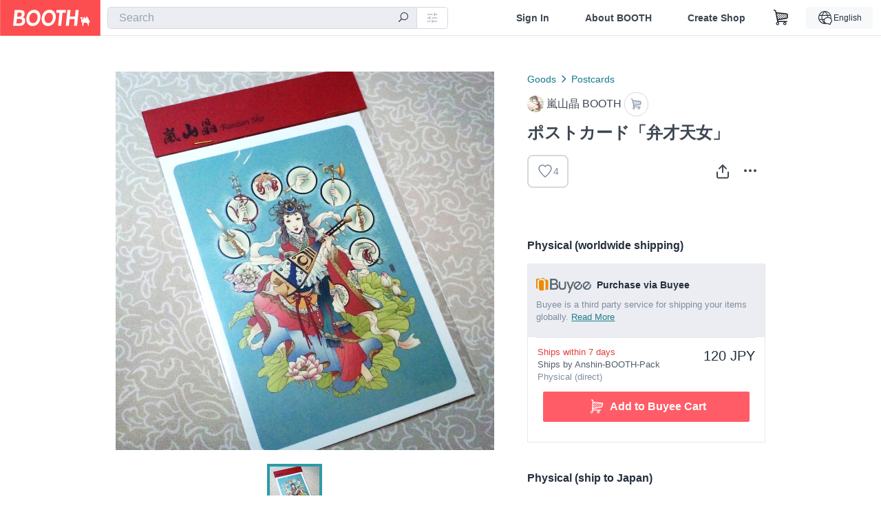

--- FILE ---
content_type: text/html; charset=utf-8
request_url: https://booth.pm/en/items/1990456
body_size: 14388
content:
<!DOCTYPE html><html lang="en"><head><link href="/manifest.json" rel="manifest" /><meta charset="utf-8" /><title>ポストカード「弁才天女」 - 嵐山晶 BOOTH - BOOTH</title>
<meta name="description" content="日本においては七福神の一人ともなっている人気の女神「弁才天」 琵琶を弾く二臂像と戦神としての八臂像を同時に表現したイラストです。 用紙:サンマット180kg オンデマンド印刷">
<meta name="keywords" content="booth, ブース, pixiv, ピクシブ, イラスト, マンガ, 創作, オンラインストア, オンラインショップ, ネットショップ, ec, ネット通販">
<link rel="canonical" href="https://booth.pm/ja/items/1990456">
<meta name="twitter:site" content="booth_pm">
<meta name="twitter:card" content="summary_large_image">
<meta name="twitter:title" content="ポストカード「弁才天女」 - 嵐山晶 BOOTH - BOOTH">
<meta name="twitter:description" content="日本においては七福神の一人ともなっている人気の女神「弁才天」 琵琶を弾く二臂像と戦神としての八臂像を同時に表現したイラストです。 用紙:サンマット180kg オンデマンド印刷">
<meta name="twitter:image" content="https://booth.pximg.net/c/1200x630_a3_g5_bffffff/934b15ff-e631-4dd9-ab0e-d064ac4b6fa0/i/1990456/2a807139-eb53-41b0-80d0-dba8474279ac_base_resized.jpg">
<meta property="og:type" content="product">
<meta property="og:title" content="ポストカード「弁才天女」 - 嵐山晶 BOOTH - BOOTH">
<meta property="og:description" content="日本においては七福神の一人ともなっている人気の女神「弁才天」 琵琶を弾く二臂像と戦神としての八臂像を同時に表現したイラストです。 用紙:サンマット180kg オンデマンド印刷">
<meta property="og:image" content="https://booth.pximg.net/c/620x620/934b15ff-e631-4dd9-ab0e-d064ac4b6fa0/i/1990456/2a807139-eb53-41b0-80d0-dba8474279ac_base_resized.jpg">
<meta property="og:url" content="https://booth.pm/en/items/1990456">
<meta name="proxy_shipping_enabled" content="true">
<meta name="robots" content="max-image-preview:large">
<meta name="ga:shop" content="">
<meta name="format-detection" content="telephone=no">
<meta name="ga_dimension1" content="customer">
<meta name="ga_dimension2" content="no"><meta content="IE=edge" http-equiv="X-UA-Compatible" /><meta content="G-RWT2QKJLDC" name="ga" /><meta content="&quot;production&quot;" name="js_const_env" /><meta content="&quot;booth.pm&quot;" name="js_const_base_domain" /><meta content="false" name="js_const_user_signed_in" /><meta content="&quot;en&quot;" name="js_const_user_locale" /><meta content="false" name="js_const_user_locale_redirect_confirm" /><meta content="{&quot;ja&quot;:&quot;https://booth.pm/locale?locale=ja\u0026return_to=https%3A%2F%2Fbooth.pm%2Fja%2Fitems%2F1990456&quot;,&quot;en&quot;:&quot;https://booth.pm/locale?locale=en\u0026return_to=https%3A%2F%2Fbooth.pm%2Fen%2Fitems%2F1990456&quot;,&quot;ko&quot;:&quot;https://booth.pm/locale?locale=ko\u0026return_to=https%3A%2F%2Fbooth.pm%2Fko%2Fitems%2F1990456&quot;,&quot;zh-cn&quot;:&quot;https://booth.pm/locale?locale=zh-cn\u0026return_to=https%3A%2F%2Fbooth.pm%2Fzh-cn%2Fitems%2F1990456&quot;,&quot;zh-tw&quot;:&quot;https://booth.pm/locale?locale=zh-tw\u0026return_to=https%3A%2F%2Fbooth.pm%2Fzh-tw%2Fitems%2F1990456&quot;}" name="js_const_user_locale_redirect_urls" /><meta content="false" name="js_const_user_adult" /><meta content="null" name="js_const_user_uuid" /><meta content="&quot;https://accounts.booth.pm/wish_lists.json&quot;" name="js_const_wish_lists_url" /><meta content="191" name="js_const_item_name_max_length" /><meta content="6000" name="js_const_description_max_length" /><meta content="1024" name="js_const_downloadable_max_file_size" /><meta content="[&quot;.psd&quot;,&quot;.ai&quot;,&quot;.lip&quot;,&quot;.pdf&quot;,&quot;.mp3&quot;,&quot;.m4a&quot;,&quot;.wav&quot;,&quot;.aiff&quot;,&quot;.flac&quot;,&quot;.epub&quot;,&quot;.vroid&quot;,&quot;.vroidcustomitem&quot;,&quot;.vrm&quot;,&quot;.vrma&quot;,&quot;.xwear&quot;,&quot;.xavatar&quot;,&quot;.xroid&quot;,&quot;.jpg&quot;,&quot;.jpeg&quot;,&quot;.gif&quot;,&quot;.png&quot;,&quot;.mp4&quot;,&quot;.mov&quot;,&quot;.avi&quot;,&quot;.zip&quot;,&quot;.rar&quot;]" name="js_const_downloadable_acceptable_file_types" /><meta content="[&quot;.jpg&quot;,&quot;.jpeg&quot;,&quot;.gif&quot;,&quot;.png&quot;]" name="js_const_image_acceptable_file_types" /><meta content="&quot;https://creator-status.fanbox.cc&quot;" name="js_const_pixiv_fanbox_creator_endpoint" /><meta content="22" name="js_const_max_length_japanese" /><meta content="60" name="js_const_max_length_overseas" /><meta content="30" name="js_const_stock_reservation_min_stock_amount" /><meta content="&quot;71bad9c7-587e-4583-93f7-40873c573ffa&quot;" name="js_const_one_signal_app_id" /><meta content="744" name="js_const_mobile_breakpoint" /><meta content="&quot;market_show&quot;" name="js_const_ga_from" /><meta content="initial-scale=1.0" id="viewport" name="viewport" /><meta name="csrf-param" content="authenticity_token" />
<meta name="csrf-token" content="JKyvL1t9wkfjnrdBX0YTV7YE8zEKYG5zJWHZI4upLF_rYmR6ZxazzQssTuwnAwX31NogjSMK5IHecFGYFf4BAw" /><link rel="stylesheet" href="https://asset.booth.pm/assets/ebb9f42a077da66e7155.css" media="all" /><style>.market-item-detail-article {
  background-repeat: no-repeat;
  background-size: cover;
  background-position: top;
  background-attachment: fixed;
}
@media screen and (min-width: 0px) and (max-width: 743px) {
  .market-item-detail-article .icon-verified {
    color: #ff5c67;
  }
}</style><style>.is-bg-image:after {
  position: static;
}
.recent_viewed_items_component {
  overflow: hidden;
  background-color: #fff;
  box-shadow: inset 0 -1px 0 0 #f2f4f5;
}
.recent_viewed_items_component .recent_viewed_items_title {
  color: #fc4d50;
  text-align: center;
  font-size: 0.6875rem;
  line-height: 2.3636363636;
  letter-spacing: 2px;
  text-transform: uppercase;
  font-family: -apple-system, BlinkMacSystemFont, Avenir-Heavy, Helvetica Neue, Segoe UI, Arial,
    ヒラギノ角ゴ ProN, Hiragino Kaku Gothic ProN, メイリオ, Meiryo, ＭＳ Ｐゴシック, sans-serif;
  font-weight: 600;
}
.recent_viewed_items_component .recent_viewed_items_wrapper {
  box-sizing: border-box;
  display: flex;
  align-items: stretch;
  justify-content: center;
  padding: 5px 4px 14px 5px;
}
.recent_viewed_items_component .recent_viewed_items_wrapper .show_history {
  display: flex;
  box-sizing: border-box;
  align-items: center;
  justify-content: center;
  flex: 0 0 8.6956521739%;
  width: 8.6956521739%;
  margin-left: 0.0905797101%;
  padding: 0 0.5435%;
  background-color: #fc4d50;
  border-radius: 2px;
  color: #fff;
  text-decoration: none;
  font-size: 0.6875rem;
  font-family: -apple-system, BlinkMacSystemFont, Avenir-Heavy, Helvetica Neue, Segoe UI, Arial,
    ヒラギノ角ゴ ProN, Hiragino Kaku Gothic ProN, メイリオ, Meiryo, ＭＳ Ｐゴシック, sans-serif;
  font-weight: 600;
}
.recent_viewed_items_component .recent_viewed_items_wrapper .recent_viewed_item_component {
  box-sizing: border-box;
  display: block;
  flex-basis: 4.6575342466%;
  flex-shrink: 0;
  width: 4.6575342466%;
  margin-right: 1.095890411%;
  background-size: cover;
  background-position: 50%;
  border-radius: 1px;
}
.recent_viewed_items_component .recent_viewed_items_wrapper .recent_viewed_item_component:hover {
  opacity: 0.89;
}
@media screen and (min-width: 0px) and (max-width: 743px) {
  .recent_viewed_items_component .recent_viewed_items_title {
    line-height: 2;
  }
  .recent_viewed_items_component .recent_viewed_items_wrapper {
    justify-content: flex-start;
    height: 100%;
    padding: 1.0666666667% 0.8%;
  }
  .recent_viewed_items_component .recent_viewed_items_wrapper .show_history {
    flex: 0 0 19.5%;
    width: 19.5%;
    margin-left: 0.3%;
    padding: 0;
    font-size: 0.5625rem;
  }
  .recent_viewed_items_component .recent_viewed_items_wrapper .recent_viewed_item_component {
    flex-basis: 12.6%;
    width: 12.6%;
    margin: 0 0.3%;
  }
}</style><style>@media screen and (min-width: 0px) and (max-width: 743px) {
  .u-align-items-sp-stretch {
    align-items: stretch !important;
  }
}</style><style>.booth-modal {
  position: fixed;
  top: 0;
  left: 0;
  right: 0;
  opacity: 0;
  visibility: hidden;
  bottom: 0;
  z-index: -1;
  overflow: auto;
  border-radius: 5px;
}
.booth-modal-on .booth-modal {
  opacity: 1;
  visibility: visible;
}
.booth-modal-on .booth-modal {
  z-index: 9500;
  -webkit-overflow-scrolling: touch;
}
.booth-overlay {
  box-sizing: border-box;
  z-index: -2;
  height: 100%;
  background: rgba(95, 105, 122, 0.39);
  position: fixed;
  top: 0;
  left: 0;
  right: 0;
  opacity: 0;
  visibility: hidden;
}
.booth-modal-on .booth-overlay {
  opacity: 1;
  visibility: visible;
  z-index: 9000;
}
.booth-modal-viewer {
  display: flex;
  justify-content: center;
  height: 100%;
}
.booth-modal-viewer-inner {
  text-align: center;
  vertical-align: middle;
  width: 100%;
  margin: auto 0;
}
.booth-modal-content-wrapper {
  display: inline-block;
  text-align: left;
  margin: 52px;
}
.booth-modal-head .btn {
  margin: 0;
  padding: 0;
  color: #fff;
}
.booth-modal-content {
  z-index: -1;
  background-color: #fff;
  box-shadow: 0 0 0 1px rgba(0, 0, 0, 0.05), 8px 8px 0 0 rgba(95, 105, 122, 0.39);
}
.booth-modal-content .panel {
  border: none;
}
.booth-modal-content .panel-head {
  background-color: #ebedf2;
  font-size: 0.8125rem;
  font-family: -apple-system, BlinkMacSystemFont, booth demi en, booth demi jp, メイリオ, Meiryo,
    ＭＳ Ｐゴシック, sans-serif;
  font-weight: 500;
}
.booth-modal-content .field {
  margin: 26px;
  padding: 0;
}
@media screen and (min-width: 0px) and (max-width: 743px) {
  .booth-modal {
    left: auto;
    right: auto;
    bottom: auto;
    box-sizing: border-box;
    width: 100%;
    height: 100%;
    margin: 0;
    padding: 0;
    border-radius: 0;
  }
  .booth-modal-content-wrapper {
    display: block;
    margin: 22px 8px;
  }
  .booth-modal-content {
    box-shadow: 0 0 0 1px rgba(0, 0, 0, 0.05);
  }
  .booth-modal-content .panel-head {
    font-size: 1rem;
  }
}</style><style>.item-card {
  position: relative;
  font-size: 1rem;
  transition: width 0.18s cubic-bezier(0.215, 0.61, 0.355, 1);
}
.item-card__summary {
  font-size: 0.8125rem;
  text-align: left;
}
.item-card__shop-name-anchor {
  color: #171d26;
  max-width: 312px;
  display: inline-block;
  overflow: hidden;
  text-overflow: ellipsis;
  white-space: nowrap;
  display: block;
}
.item-card__thumbnail-loader {
  display: none;
  position: absolute;
  left: 0;
  bottom: 0;
  right: 0;
  height: 6px;
  background-color: #c7c9d1;
  background-repeat: repeat-x;
  background-size: 40px 40px;
  background-image: linear-gradient(
    45deg,
    hsla(0, 0%, 100%, 0.3) 25%,
    transparent 0,
    transparent 50%,
    hsla(0, 0%, 100%, 0.3) 0,
    hsla(0, 0%, 100%, 0.3) 75%,
    transparent 0,
    transparent
  );
  animation: progress-bar-stripe 1s linear infinite;
}
.item-card__thumbnail-images {
  position: relative;
}
.item-card__thumbnail-images:after {
  content: '';
  display: block;
  padding-top: 100%;
}
.item-card__thumbnail-image {
  position: absolute;
  display: block;
  width: 100%;
  background-position: 50%;
  background-repeat: no-repeat;
  background-size: cover;
}
.item-card__thumbnail-image[style*='thumbnail-alert-312'][style|='background'] {
  background-size: cover;
}
.item-card__thumbnail-image:after {
  content: '';
  display: block;
  padding-top: 100%;
}</style><style>.eventname-flag {
  display: inline-block;
  vertical-align: top;
  max-width: 100%;
  line-height: 20px;
}
.eventname-flag--inner {
  position: relative;
  display: flex;
  align-items: center;
  box-sizing: border-box;
  height: 20px;
  padding: 0 0.3125em;
  background-color: rgba(252, 77, 80, 0.8);
  font-size: 0.75rem;
  color: #fff !important;
  text-decoration: none;
}
.eventname-flag--inner:after,
.eventname-flag--inner:before {
  content: '';
  position: absolute;
  left: 100%;
  width: 0;
  height: 0;
  border-style: solid;
  transform: scaleX(0.6);
  transform-origin: left center;
}
.eventname-flag--inner:after {
  top: 0;
  border-width: 10px 10px 0 0;
  border-color: rgba(252, 77, 80, 0.8) transparent transparent;
}
.eventname-flag--inner:before {
  bottom: 0;
  border-width: 10px 0 0 10px;
  border-color: transparent transparent transparent rgba(252, 77, 80, 0.8);
}
.eventname-flag--exhibition-open {
  height: 2em;
  padding: 3px 0.65em;
  background: transparent url(/static-images/effects/bg_event_badge_noise.gif) no-repeat;
  background-size: cover;
  color: #252f3d !important;
  font-size: 0.8125rem;
  font-family: -apple-system, BlinkMacSystemFont, Avenir-Heavy, Helvetica Neue, Segoe UI, Arial,
    ヒラギノ角ゴ ProN, Hiragino Kaku Gothic ProN, メイリオ, Meiryo, ＭＳ Ｐゴシック, sans-serif;
  font-weight: 600;
}
.eventname-flag--exhibition-open:after,
.eventname-flag--exhibition-open:before {
  display: none;
}
@media screen and (min-width: 0px) and (max-width: 743px) {
  .eventname-flag--inner {
    font-size: 0.6875rem;
  }
  .eventname-flag--exhibition-open {
    padding: 1px 0.65em;
  }
}</style><style>.icon-basket:before {
  content: '';
}</style><link rel="stylesheet" href="https://asset.booth.pm/assets/d9624facd2522137ec47.css" media="all" /><script src="https://asset.booth.pm/assets/8a14f5e101bf024e7706.js" defer="defer" nonce="W85QQJrhH0eK199BzTw4klZRHbOrHVhu2uc+XNDrnQY="></script><script type="application/ld+json">{"@context":"https://schema.org","@type":"Product","name":"ポストカード「弁才天女」","description":"日本においては七福神の一人ともなっている人気の女神「弁才天」\n琵琶を弾く二臂像と戦神としての八臂像を同時に表現したイラストです。\n\n用紙:サンマット180kg\nオンデマンド印刷","url":"https://booth.pm/ja/items/1990456","offers":{"priceCurrency":"JPY","availability":"https://schema.org/InStock","@type":"Offer","price":"120"},"brand":{"@type":"Brand","name":"嵐山晶 BOOTH","url":"https://ranzansho.booth.pm/"},"image":"https://booth.pximg.net/c/620x620/934b15ff-e631-4dd9-ab0e-d064ac4b6fa0/i/1990456/2a807139-eb53-41b0-80d0-dba8474279ac_base_resized.jpg"}</script><link rel="icon" type="image/x-icon" href="https://asset.booth.pm/favicon.ico" /><link href="/static-images/pwa/icon_size_180.png" rel="apple-touch-icon-precomposed" /><meta /></head><body class="font-default-family flex flex-col min-h-full bg-white text-text-default text-base font-normal leading-snug desktop:leading-relaxed m-0 antialiased mobile:tracking-[-0.001em]"><header class=" sticky top-0 w-full z-[1000]" role="banner"><div><div class="w-full bg-white shadow-border300 shadow-header js-smooth-scroll-header js-sticky-header flex flex-col-reverse desktop:flex-col"><div class="[&amp;_a]:text-inherit [&amp;&gt;:nth-child(even)]:border-t"></div><nav class="flex h-[44px] desktop:h-[52px]" role="navigation"><div class="flex flex-terminal items-center shrink"><a class="block shrink-0" href="https://booth.pm/"><img alt="BOOTH" class="h-[44px] desktop:h-[52px] w-[123px] desktop:w-[146px] align-top" src="https://asset.booth.pm/assets/booth_logo-cd38e1da31e93676b081bd8f0aca2805f758f514c8e95dc3f1a8aac5e58dffec.svg" /></a><div class="w-full shrink hidden desktop:block" data-ga-from="market_show" data-portal-url="https://booth.pm/en" data-search-params="{&quot;portal_domain&quot;:&quot;en&quot;}" data-search-url="https://booth.pm/en/items" id="js-item-search-box"></div></div><div class="flex items-stretch shrink-0"><div class="hidden desktop:flex"><div class="flex items-center justify-center h-[52px] no-underline text-ui-label w-auto text-[14px]"><a class="inline-block leading-none cursor-pointer box-border transition-all no-underline px-[26px] py-0 !text-text-gray600 hover:!text-[#505c6b] font-default-family font-semibold" id="sign_in" aria-label="Sign In" href="/users/sign_in">Sign In</a></div><div class="flex items-center justify-center h-[52px] no-underline text-ui-label w-auto text-[14px]"><a class="inline-block leading-none cursor-pointer box-border transition-all no-underline px-[26px] py-0 !text-text-gray600 hover:!text-[#505c6b] font-default-family font-semibold" aria-label="About BOOTH" data-tracking="click" data-product-list="from market_show via global_nav to about" href="https://booth.pm/about">About BOOTH</a></div><div class="flex items-center justify-center h-[52px] no-underline text-ui-label w-auto text-[14px]"><a class="inline-block leading-none cursor-pointer box-border transition-all no-underline px-[26px] py-0 !text-text-gray600 hover:!text-[#505c6b] font-default-family font-semibold" data-product-list="from market_show via nav to booth_guide" data-tracking="click" aria-label="Create Shop" href="https://booth.pm/guide">Create Shop</a></div></div><div class="flex desktop:hidden items-center justify-center w-[44px] h-[44px] leading-none cursor-pointer box-border text-ui-label link:text-ui-label visited:text-ui-label relative transition-all js-sp-search-trigger"><pixiv-icon name="24/BoothSearch"></pixiv-icon></div><a class="flex items-center justify-center size-[44px] desktop:size-[52px] inline-block leading-none cursor-pointer\
box-border !text-ui-label relative" id="show_cart" aria-label="Shopping Cart" href="https://booth.pm/carts"><pixiv-icon name="24/Basket"></pixiv-icon></a><div class="hidden desktop:flex items-center ml-[10px] mr-12"><div class="js-locale-switcher"></div></div><div class="desktop:hidden"><div data-activities-url="https://accounts.booth.pm/activities" data-booth-apps-url="https://booth.pm/booth_apps" data-conversations-url="https://accounts.booth.pm/conversations" data-dashboard-url="https://accounts.booth.pm/dashboard" data-faq-url="https://booth.pixiv.help/hc/" data-following-url="https://accounts.booth.pm/following" data-guide-url="https://booth.pm/guide" data-library-url="https://accounts.booth.pm/library" data-mail-notification-settings-url="https://accounts.booth.pm/notification_settings/edit" data-orders-url="https://accounts.booth.pm/orders" data-payment-url="https://booth.pm/payment" data-settings-url="https://accounts.booth.pm/settings" data-shop-exists="false" data-shop-manage-conversations-url="https://manage.booth.pm/conversations" data-shop-manage-items-url="https://manage.booth.pm/items" data-shop-manage-orders-url="https://manage.booth.pm/orders" data-shop-manage-sales-url="https://manage.booth.pm/sales" data-shop-manage-url="https://manage.booth.pm/" data-shop-manage-warehouse-url="https://manage.booth.pm/warehouse/reservations" data-signed-in="false" data-signin-url="/users/sign_in" data-signout-url="/users/sign_out" data-trading-url="https://booth.pm/trading_flowchart" id="js-navigation"></div></div></div></nav></div></div></header><div class="msg"></div><div class="fixed top-0 w-full z-[2000]" id="js-flash-message"></div><div id="js-toast-message"></div><div class="page-wrap box-border relative z-[2] flex-grow basis-auto bg-[#f1f5f8] shadow-[1px_0_0_0_rgba(0,0,0,0.05)] transition-all duration-[180ms] ease-in min-w-[970px] mobile:min-w-[auto]"><main role="main"><div class="market" data-ga-tracking-id="" data-product-brand="ranzansho" data-product-category="71" data-product-event="" data-product-id="1990456" data-product-list="market_show" data-product-name="ポストカード「弁才天女」" data-product-price="120" data-tracking="detail_item" id="items"><div class="market"></div><div data-page-type="market" id="js-item"></div><article><div class="market market-item-detail item-info-detail !bg-white"><div class="market-item-detail-article flex flex-col u-pb-400 items-center"><div class="container"><div class="market-item-detail__exhibition-banner"></div><div id="js-item-order"></div><div id="js-item-gift"></div><div class="u-pt-600 flex"><div class="summary !order-[1] l-col-2of5 u-pl-600"><div class="mobile:px-16 mobile:py-0"><div class="my-16 desktop:mt-0"><header class="auto-cols-[100%] gap-8 grid text-text-gray600 shop__text"><div id="js-item-category-breadcrumbs"></div><div class="empty:hidden flex gap-4 items-center"></div><div class="flex"><a class="grid grid-cols-[auto_1fr_min-content] gap-4 items-center no-underline w-fit !text-current" data-product-list="from market_show via market_item_detail to shop_index" data-tracking="click" target="_blank" rel="noopener" href="https://ranzansho.booth.pm/"><img alt="嵐山晶 BOOTH" class="h-[24px] rounded-oval w-[24px]" src="https://booth.pximg.net/c/48x48/users/17945/icon_image/20489373-b79f-4578-b1d8-d18c313d96c6_base_resized.jpg" /><span class="text-ellipsis break-all whitespace-pre text-16 overflow-hidden">嵐山晶 BOOTH</span></a><a class="grid grid-cols-[auto_1fr_min-content] border border-border500 p-8 items-center no-underline rounded-oval text-text-gray300 shop__background--contents shop__border--text40 shop__text" title="カート" href="https://ranzansho.booth.pm/cart"><pixiv-icon name="24/Basket" unsafe-non-guideline-scale="0.7"></pixiv-icon></a></div><h2 class="font-bold leading-[32px] m-0 text-[24px] break-all">ポストカード「弁才天女」</h2><div class="flex items-start mt-8"><div class="mr-auto"><div id="js-item-wishlist-button"></div></div><div class="mt-[11px]" id="js-item-share-buttons"></div><div class="mt-[6px]" id="js-item-menu-buttons"></div></div></header></div><div><h3 class="u-tpg-title3">Physical (worldwide shipping)</h3><div class="border border-border300"><div class="u-p-400 !bg-ui-background400"><img class="!w-3/12 u-mr-300" alt="Buyee" src="https://asset.booth.pm/assets/buyee-ce311e9f5bc48491d2d3222f10437c6abedc2cdc787b7a98e684f2f62c9b62be.png" /><span class="text-14 align-top u-fw-bold">Purchase via Buyee</span><div class="u-tpg-caption1 text-text-gray300">Buyee is a third party service for shipping your items globally. <a target="_blank" rel="noopener" href="https://booth.pixiv.help/hc/ja/articles/360000382821">Read More</a></div></div><div class="u-px-400"><ul class="variations"><li class="variation-item border-t border-t-border300"><div class="flex"><div class="min-w-0 flex-[1]"><div class="flex"><div class="min-w-0 flex flex-col u-mr-500 flex-[1]"><div class="u-tpg-caption1 text-primary700">Ships within 7 days</div><div class="u-tpg-caption1 text-[#505c6b]">Ships by Anshin-BOOTH-Pack</div><div class="u-tpg-caption1 text-text-gray300">Physical (direct)</div></div><div class="variation-price text-right">120 JPY</div></div><div class="variation-cart"><div class="cart-button-wrap"><iframe src="https://connect.buyee.jp/booth/iframe_button.html?bgcolor=%23FF5c67&amp;code=3193353&amp;fontcolor=%23FFFFFF&amp;image=https%3A%2F%2Fbooth.pximg.net%2F934b15ff-e631-4dd9-ab0e-d064ac4b6fa0%2Fi%2F1990456%2F2a807139-eb53-41b0-80d0-dba8474279ac_base_resized.jpg&amp;is_limited=false&amp;price=120&amp;seller=%E5%B5%90%E5%B1%B1%E6%99%B6+BOOTH&amp;seller_id=934b15ff-e631-4dd9-ab0e-d064ac4b6fa0&amp;style=booth1&amp;text=Add+to+Buyee+Cart&amp;title=%E3%83%9D%E3%82%B9%E3%83%88%E3%82%AB%E3%83%BC%E3%83%89%E3%80%8C%E5%BC%81%E6%89%8D%E5%A4%A9%E5%A5%B3%E3%80%8D&amp;url=https%3A%2F%2Fbooth.pm%2Fja%2Fitems%2F1990456&amp;variations=default" height="60px" width="100%" style="border:0;"></iframe></div></div></div></div></li></ul></div></div></div><div><h3 class="u-tpg-title3">Physical (ship to Japan)</h3><ul class="variations u-mt-300 border-b border-b-border300" id="variations"><li class="variation-item border-t border-t-border300"><div class="flex"><div class="min-w-0 flex-[1]"><div class="flex"><div class="min-w-0 flex flex-col u-mr-500 flex-[1]"><div class="u-tpg-caption1 text-primary700">Ships within 7 days</div><div class="u-tpg-caption1 text-[#505c6b]">Ships by Anshin-BOOTH-Pack</div><div class="u-tpg-caption1 text-text-gray300">Physical (direct)</div></div><div class="variation-price text-right">120 JPY</div></div><div class="variation-cart"><div class="cart-button-wrap"><form class="button_to" method="post" action="https://ranzansho.booth.pm/cart?added_to_cart=true&amp;via=market"><input type="hidden" name="_method" value="patch" /><button class="btn rounded-oval add-cart full-length" data-product-id="1990456" data-product-name="ポストカード「弁才天女」" data-product-price="120" data-product-brand="ranzansho" data-product-category="71" data-product-variant="3193353" data-tracking="add_item" data-product-list="from market_show via market to add_item" data-ga-tracking-id="" type="submit"><input type="hidden" name="cart_item[variation_id]" id="cart_item_variation_id" value="3193353" /><i class="icon-basket bigger"></i><div class="cmd-label">Add to Cart</div></button><input type="hidden" name="authenticity_token" value="pD6dtXgaT2SmzcNrvI2oFAbvgTfhJN9XRZBpT10gMI9r8FbgRHE-7k5_OsbEyL60ZDFSi8hOVaW-geH0w3cd0w" /></form></div></div></div></div></li></ul></div></div><div class="flex flex-col gap-24 py-24"><div id="js-item-published-date"></div><h4 class="typography-14 shop-theme-text--default flex items-center !m-0" style="font-feature-settings: &quot;palt&quot;;"><pixiv-icon name="32/Question" unsafe-non-guideline-scale="0.5"></pixiv-icon><a target="_blank" class="ml-4 no-underline hover:underline shop-theme-text--default" rel="noopener" href="https://booth.pixiv.help/hc/ja/sections/13288068355225">About Gift</a><i class="icon-arrow-open-right s-1x"></i></h4><div class="!p-0" data-has-privacy-policy="false" id="js-item-payment-and-shipping-terms"></div></div></div><div class="l-col-3of5 u-pr-500 !order-[0]"><div class="primary-image-area"><div><div class="market-item-detail-item-image-wrapper"><img alt="ポストカード「弁才天女」" class="market-item-detail-item-image" data-origin="https://booth.pximg.net/934b15ff-e631-4dd9-ab0e-d064ac4b6fa0/i/1990456/2a807139-eb53-41b0-80d0-dba8474279ac.jpg" src="https://booth.pximg.net/934b15ff-e631-4dd9-ab0e-d064ac4b6fa0/i/1990456/2a807139-eb53-41b0-80d0-dba8474279ac_base_resized.jpg" /></div></div></div><div class="primary-image-thumbnails image-list mobile:hidden"><a class="pointer"><div class="slick-thumbnail-border"><img src="https://booth.pximg.net/c/72x72_a2_g5/934b15ff-e631-4dd9-ab0e-d064ac4b6fa0/i/1990456/2a807139-eb53-41b0-80d0-dba8474279ac_base_resized.jpg" /></div></a></div><div class="u-my-300 rounded-4 !bg-ui-background400"></div><section class="main-info-column"><div class="js-market-item-detail-description description"><p class="autolink break-words typography-16 whitespace-pre-line">日本においては七福神の一人ともなっている人気の女神「弁才天」
琵琶を弾く二臂像と戦神としての八臂像を同時に表現したイラストです。

用紙:サンマット180kg
オンデマンド印刷</p></div></section><div class="my-40"></div></div></div><div class="pt-8 pb-40 desktop:pt-40"><div id="js-item-tag-list"></div></div><div class="shop-items border-t border-t-border300 u-py-500 u-pb-sp-200"><div class="mobile:px-16 mobile:py-0 container"><section><div class="flex flex-row items-center u-align-items-sp-stretch u-mb-300 mobile:flex-col"><div class="shop-info flex items-center u-mb-sp-300 mr-auto"><div class="shop-items-owner-info"><a target="_blank" class="nav" data-tracking="click" data-product-list="from market_show to shop_index via shop_name" rel="noopener" href="https://ranzansho.booth.pm/"><div class="user-avatar" style="background-image: url(https://booth.pximg.net/c/128x128/users/17945/icon_image/20489373-b79f-4578-b1d8-d18c313d96c6_base_resized.jpg)"></div></a></div><div class="shop-name overflow-hidden whitespace-nowrap text-ellipsis"><a class="nav u-tpg-title2" target="_blank" data-product-list="from market_show via shop_items to shop_index" data-tracking="click" rel="noopener" href="https://ranzansho.booth.pm/">嵐山晶 BOOTH</a></div></div><div class="js-follow-button" data-follow-path="/follow/ranzansho" data-ga-from="market_show" data-subdomain="ranzansho"></div><div class="js-fanbox-link u-ml-300 u-mt-sp-200 mobile:!ml-0"><a class="btn small fanbox mobile:w-full flex items-center justify-center" target="_blank" data-product-list="fanbox" data-pixiv-uid="1693364" rel="noopener" href="#"><span class="cmd-label">Visit FANBOX!</span></a></div></div></section><ul class="l-cards-5cols l-cards-sp-2cols"><li class="item-card l-card " data-product-brand="ranzansho" data-product-category="225" data-product-event="bunfree-tokyo41" data-product-id="7718854" data-product-list="from market_show via shop_items_multiline to market_item" data-product-name="再会するタロット【小説＆タロットカード】" data-product-price="3800" data-tracking="impression_item"><div class="item-card__wrap" id="item_7718854"><div class="item-card__thumbnail js-thumbnail"><div class="item-card__thumbnail-images"><a target="_self" class="js-thumbnail-image item-card__thumbnail-image lazyload" data-tracking="click_item" data-original="https://booth.pximg.net/c/300x300_a2_g5/934b15ff-e631-4dd9-ab0e-d064ac4b6fa0/i/7718854/ee3ce047-3f2a-4423-ba87-4c71edcd0325_base_resized.jpg" href="https://booth.pm/en/items/7718854"></a><a target="_self" class="js-thumbnail-image item-card__thumbnail-image !hidden" data-tracking="click_item" data-original="https://booth.pximg.net/c/300x300_a2_g5/934b15ff-e631-4dd9-ab0e-d064ac4b6fa0/i/7718854/bdc3e7cc-d93b-4b0b-9d66-61fd222b7917_base_resized.jpg" href="https://booth.pm/en/items/7718854"></a><a target="_self" class="js-thumbnail-image item-card__thumbnail-image !hidden" data-tracking="click_item" data-original="https://booth.pximg.net/c/300x300_a2_g5/934b15ff-e631-4dd9-ab0e-d064ac4b6fa0/i/7718854/cb0e0e61-fe02-495e-bab5-4bf80b92802d_base_resized.jpg" href="https://booth.pm/en/items/7718854"></a><a target="_self" class="js-thumbnail-image item-card__thumbnail-image !hidden" data-tracking="click_item" data-original="https://booth.pximg.net/c/300x300_a2_g5/934b15ff-e631-4dd9-ab0e-d064ac4b6fa0/i/7718854/937460aa-848c-4d15-a1a8-dce22735b087_base_resized.jpg" href="https://booth.pm/en/items/7718854"></a><div class="item-card__thumbnail-loader js-loader"></div></div><div class="item-card__eventname-flags"><div class="u-mb-200"><div class="flex min-w-0"><div class="eventname-flag"><a class="eventname-flag--inner mr-[6px]" data-tracking="click" data-product-list="from market_show via eventname_flag to event_index" href="https://booth.pm/en/events/bunfree-tokyo41"><div><i class="icon-flag"></i></div><div class="eventname-flag__name">bunfree tokyo41</div></a></div></div></div></div></div><div class="item-card__summary"><div class="item-card__category"><a class="item-card__category-anchor nav-reverse" data-product-list="from market_show via shop_items_multiline to category_index" data-tracking="click" href="https://booth.pm/en/browse/Cards%20(Other)">Cards (Other)</a></div><div class="l-item-card-badge flex flex-wrap gap-4 mt-2 empty:mt-0"></div><div class="item-card__title"><a target="_self" class="item-card__title-anchor--multiline nav !min-h-[auto]" data-tracking="click_item" href="https://booth.pm/en/items/7718854">再会するタロット【小説＆タロットカード】</a></div><div class="item-card__shop-info"><a class="item-card__shop-name-anchor nav" target="_blank" data-product-list="from market_show via shop_items_multiline to shop_index" data-tracking="click" rel="noopener" href="https://ranzansho.booth.pm/"><div class="flex items-center"><img alt="嵐山晶 BOOTH" class="user-avatar at-item-footer lazyload" data-original="https://booth.pximg.net/c/48x48/users/17945/icon_image/20489373-b79f-4578-b1d8-d18c313d96c6_base_resized.jpg" /><div class="item-card__shop-name">嵐山晶 BOOTH</div></div></a></div><div class="flex items-center justify-between mt-2"><div class="price text-primary400 text-left u-tpg-caption2">3,800 JPY</div><div class="l-item-card-favorite"><div class="js-item-card-wish-list-button" data-ga-from="market_show" data-ga-via="shop_items_multiline" data-item-id="7718854"></div></div></div></div></div></li><li class="item-card l-card " data-product-brand="ranzansho" data-product-category="8" data-product-event="" data-product-id="1990208" data-product-list="from market_show via shop_items_multiline to market_item" data-product-name="角大師ミニフレーム　正方形（4）" data-product-price="1800" data-tracking="impression_item"><div class="item-card__wrap" id="item_1990208"><div class="item-card__thumbnail js-thumbnail"><div class="item-card__thumbnail-images"><a target="_self" class="js-thumbnail-image item-card__thumbnail-image lazyload" data-tracking="click_item" data-original="https://booth.pximg.net/c/300x300_a2_g5/934b15ff-e631-4dd9-ab0e-d064ac4b6fa0/i/1990208/8ff5a5cd-34ea-437d-acd9-e8a95869e5eb_base_resized.jpg" href="https://booth.pm/en/items/1990208"></a><a target="_self" class="js-thumbnail-image item-card__thumbnail-image !hidden" data-tracking="click_item" data-original="https://booth.pximg.net/c/300x300_a2_g5/934b15ff-e631-4dd9-ab0e-d064ac4b6fa0/i/1990208/fdcaa869-5176-4279-80c4-a1e93ad66512_base_resized.jpg" href="https://booth.pm/en/items/1990208"></a><a target="_self" class="js-thumbnail-image item-card__thumbnail-image !hidden" data-tracking="click_item" data-original="https://booth.pximg.net/c/300x300_a2_g5/934b15ff-e631-4dd9-ab0e-d064ac4b6fa0/i/1990208/68e55826-7724-45a9-9fd8-abcde24b9d53_base_resized.jpg" href="https://booth.pm/en/items/1990208"></a><a target="_self" class="js-thumbnail-image item-card__thumbnail-image !hidden" data-tracking="click_item" data-original="https://booth.pximg.net/c/300x300_a2_g5/934b15ff-e631-4dd9-ab0e-d064ac4b6fa0/i/1990208/2e6973f7-a0a6-4fae-96cb-584f1d7c6199_base_resized.jpg" href="https://booth.pm/en/items/1990208"></a><div class="item-card__thumbnail-loader js-loader"></div></div><div class="item-card__eventname-flags"></div></div><div class="item-card__summary"><div class="item-card__category"><a class="item-card__category-anchor nav-reverse" data-product-list="from market_show via shop_items_multiline to category_index" data-tracking="click" href="https://booth.pm/en/browse/Art">Art</a></div><div class="l-item-card-badge flex flex-wrap gap-4 mt-2 empty:mt-0"><div class="badge small-stock">1 left in stock</div></div><div class="item-card__title"><a target="_self" class="item-card__title-anchor--multiline nav !min-h-[auto]" data-tracking="click_item" href="https://booth.pm/en/items/1990208">角大師ミニフレーム　正方形（4）</a></div><div class="item-card__shop-info"><a class="item-card__shop-name-anchor nav" target="_blank" data-product-list="from market_show via shop_items_multiline to shop_index" data-tracking="click" rel="noopener" href="https://ranzansho.booth.pm/"><div class="flex items-center"><img alt="嵐山晶 BOOTH" class="user-avatar at-item-footer lazyload" data-original="https://booth.pximg.net/c/48x48/users/17945/icon_image/20489373-b79f-4578-b1d8-d18c313d96c6_base_resized.jpg" /><div class="item-card__shop-name">嵐山晶 BOOTH</div></div></a></div><div class="flex items-center justify-between mt-2"><div class="price text-primary400 text-left u-tpg-caption2">1,800 JPY</div><div class="l-item-card-favorite"><div class="js-item-card-wish-list-button" data-ga-from="market_show" data-ga-via="shop_items_multiline" data-item-id="1990208"></div></div></div></div></div></li><li class="item-card l-card " data-product-brand="ranzansho" data-product-category="8" data-product-event="" data-product-id="1990180" data-product-list="from market_show via shop_items_multiline to market_item" data-product-name="角大師ミニフレーム　正方形（3）" data-product-price="1800" data-tracking="impression_item"><div class="item-card__wrap" id="item_1990180"><div class="item-card__thumbnail js-thumbnail"><div class="item-card__thumbnail-images"><a target="_self" class="js-thumbnail-image item-card__thumbnail-image lazyload" data-tracking="click_item" data-original="https://booth.pximg.net/c/300x300_a2_g5/934b15ff-e631-4dd9-ab0e-d064ac4b6fa0/i/1990180/945583ca-9a66-45ad-94fa-d82026b07520_base_resized.jpg" href="https://booth.pm/en/items/1990180"></a><a target="_self" class="js-thumbnail-image item-card__thumbnail-image !hidden" data-tracking="click_item" data-original="https://booth.pximg.net/c/300x300_a2_g5/934b15ff-e631-4dd9-ab0e-d064ac4b6fa0/i/1990180/3f205334-2a2b-4a2b-a84d-d2fdef40e396_base_resized.jpg" href="https://booth.pm/en/items/1990180"></a><a target="_self" class="js-thumbnail-image item-card__thumbnail-image !hidden" data-tracking="click_item" data-original="https://booth.pximg.net/c/300x300_a2_g5/934b15ff-e631-4dd9-ab0e-d064ac4b6fa0/i/1990180/2095bdf3-a7ce-4fa1-992b-1377146e6b2b_base_resized.jpg" href="https://booth.pm/en/items/1990180"></a><a target="_self" class="js-thumbnail-image item-card__thumbnail-image !hidden" data-tracking="click_item" data-original="https://booth.pximg.net/c/300x300_a2_g5/934b15ff-e631-4dd9-ab0e-d064ac4b6fa0/i/1990180/f2f12b83-bd39-4aa0-933a-664a7802bb1c_base_resized.jpg" href="https://booth.pm/en/items/1990180"></a><div class="item-card__thumbnail-loader js-loader"></div></div><div class="item-card__eventname-flags"></div></div><div class="item-card__summary"><div class="item-card__category"><a class="item-card__category-anchor nav-reverse" data-product-list="from market_show via shop_items_multiline to category_index" data-tracking="click" href="https://booth.pm/en/browse/Art">Art</a></div><div class="l-item-card-badge flex flex-wrap gap-4 mt-2 empty:mt-0"><div class="badge small-stock">1 left in stock</div></div><div class="item-card__title"><a target="_self" class="item-card__title-anchor--multiline nav !min-h-[auto]" data-tracking="click_item" href="https://booth.pm/en/items/1990180">角大師ミニフレーム　正方形（3）</a></div><div class="item-card__shop-info"><a class="item-card__shop-name-anchor nav" target="_blank" data-product-list="from market_show via shop_items_multiline to shop_index" data-tracking="click" rel="noopener" href="https://ranzansho.booth.pm/"><div class="flex items-center"><img alt="嵐山晶 BOOTH" class="user-avatar at-item-footer lazyload" data-original="https://booth.pximg.net/c/48x48/users/17945/icon_image/20489373-b79f-4578-b1d8-d18c313d96c6_base_resized.jpg" /><div class="item-card__shop-name">嵐山晶 BOOTH</div></div></a></div><div class="flex items-center justify-between mt-2"><div class="price text-primary400 text-left u-tpg-caption2">1,800 JPY</div><div class="l-item-card-favorite"><div class="js-item-card-wish-list-button" data-ga-from="market_show" data-ga-via="shop_items_multiline" data-item-id="1990180"></div></div></div></div></div></li><li class="item-card l-card " data-product-brand="ranzansho" data-product-category="8" data-product-event="" data-product-id="1990305" data-product-list="from market_show via shop_items_multiline to market_item" data-product-name="角大師ミニフレーム　長方形（1）" data-product-price="1800" data-tracking="impression_item"><div class="item-card__wrap" id="item_1990305"><div class="item-card__thumbnail js-thumbnail"><div class="item-card__thumbnail-images"><a target="_self" class="js-thumbnail-image item-card__thumbnail-image lazyload" data-tracking="click_item" data-original="https://booth.pximg.net/c/300x300_a2_g5/934b15ff-e631-4dd9-ab0e-d064ac4b6fa0/i/1990305/07e49fe5-5429-450b-ac2f-c133b2e00fdd_base_resized.jpg" href="https://booth.pm/en/items/1990305"></a><a target="_self" class="js-thumbnail-image item-card__thumbnail-image !hidden" data-tracking="click_item" data-original="https://booth.pximg.net/c/300x300_a2_g5/934b15ff-e631-4dd9-ab0e-d064ac4b6fa0/i/1990305/5e7c2f37-05cd-4d83-af14-5d2b12553ccf_base_resized.jpg" href="https://booth.pm/en/items/1990305"></a><a target="_self" class="js-thumbnail-image item-card__thumbnail-image !hidden" data-tracking="click_item" data-original="https://booth.pximg.net/c/300x300_a2_g5/934b15ff-e631-4dd9-ab0e-d064ac4b6fa0/i/1990305/0c9472a6-d18e-4dc9-b5c8-8b93be682135_base_resized.jpg" href="https://booth.pm/en/items/1990305"></a><a target="_self" class="js-thumbnail-image item-card__thumbnail-image !hidden" data-tracking="click_item" data-original="https://booth.pximg.net/c/300x300_a2_g5/934b15ff-e631-4dd9-ab0e-d064ac4b6fa0/i/1990305/df136b94-3680-4dcd-bf74-f1093174217a_base_resized.jpg" href="https://booth.pm/en/items/1990305"></a><div class="item-card__thumbnail-loader js-loader"></div></div><div class="item-card__eventname-flags"></div></div><div class="item-card__summary"><div class="item-card__category"><a class="item-card__category-anchor nav-reverse" data-product-list="from market_show via shop_items_multiline to category_index" data-tracking="click" href="https://booth.pm/en/browse/Art">Art</a></div><div class="l-item-card-badge flex flex-wrap gap-4 mt-2 empty:mt-0"><div class="badge small-stock">1 left in stock</div></div><div class="item-card__title"><a target="_self" class="item-card__title-anchor--multiline nav !min-h-[auto]" data-tracking="click_item" href="https://booth.pm/en/items/1990305">角大師ミニフレーム　長方形（1）</a></div><div class="item-card__shop-info"><a class="item-card__shop-name-anchor nav" target="_blank" data-product-list="from market_show via shop_items_multiline to shop_index" data-tracking="click" rel="noopener" href="https://ranzansho.booth.pm/"><div class="flex items-center"><img alt="嵐山晶 BOOTH" class="user-avatar at-item-footer lazyload" data-original="https://booth.pximg.net/c/48x48/users/17945/icon_image/20489373-b79f-4578-b1d8-d18c313d96c6_base_resized.jpg" /><div class="item-card__shop-name">嵐山晶 BOOTH</div></div></a></div><div class="flex items-center justify-between mt-2"><div class="price text-primary400 text-left u-tpg-caption2">1,800 JPY</div><div class="l-item-card-favorite"><div class="js-item-card-wish-list-button" data-ga-from="market_show" data-ga-via="shop_items_multiline" data-item-id="1990305"></div></div></div></div></div></li><li class="item-card l-card " data-product-brand="ranzansho" data-product-category="97" data-product-event="" data-product-id="252948" data-product-list="from market_show via shop_items_multiline to market_item" data-product-name="ランチトート 迦陵頻伽（ブラック）" data-product-price="1500" data-tracking="impression_item"><div class="item-card__wrap" id="item_252948"><div class="item-card__thumbnail js-thumbnail"><div class="item-card__thumbnail-images"><a target="_self" class="js-thumbnail-image item-card__thumbnail-image lazyload" data-tracking="click_item" data-original="https://booth.pximg.net/c/300x300_a2_g5/934b15ff-e631-4dd9-ab0e-d064ac4b6fa0/i/252948/e4aabf7e-a229-4f85-80e3-485283b23814_base_resized.jpg" href="https://booth.pm/en/items/252948"></a><a target="_self" class="js-thumbnail-image item-card__thumbnail-image !hidden" data-tracking="click_item" data-original="https://booth.pximg.net/c/300x300_a2_g5/934b15ff-e631-4dd9-ab0e-d064ac4b6fa0/i/252948/5e598e75-733f-4c9e-af47-e5a48e402c2a_base_resized.jpg" href="https://booth.pm/en/items/252948"></a><a target="_self" class="js-thumbnail-image item-card__thumbnail-image !hidden" data-tracking="click_item" data-original="https://booth.pximg.net/c/300x300_a2_g5/934b15ff-e631-4dd9-ab0e-d064ac4b6fa0/i/252948/ab7df802-58ce-4749-aec2-75fcdf24ec7d_base_resized.jpg" href="https://booth.pm/en/items/252948"></a><div class="item-card__thumbnail-loader js-loader"></div></div><div class="item-card__eventname-flags"></div></div><div class="item-card__summary"><div class="item-card__category"><a class="item-card__category-anchor nav-reverse" data-product-list="from market_show via shop_items_multiline to category_index" data-tracking="click" href="https://booth.pm/en/browse/Bags">Bags</a></div><div class="l-item-card-badge flex flex-wrap gap-4 mt-2 empty:mt-0"></div><div class="item-card__title"><a target="_self" class="item-card__title-anchor--multiline nav !min-h-[auto]" data-tracking="click_item" href="https://booth.pm/en/items/252948">ランチトート 迦陵頻伽（ブラック）</a></div><div class="item-card__shop-info"><a class="item-card__shop-name-anchor nav" target="_blank" data-product-list="from market_show via shop_items_multiline to shop_index" data-tracking="click" rel="noopener" href="https://ranzansho.booth.pm/"><div class="flex items-center"><img alt="嵐山晶 BOOTH" class="user-avatar at-item-footer lazyload" data-original="https://booth.pximg.net/c/48x48/users/17945/icon_image/20489373-b79f-4578-b1d8-d18c313d96c6_base_resized.jpg" /><div class="item-card__shop-name">嵐山晶 BOOTH</div></div></a></div><div class="flex items-center justify-between mt-2"><div class="price text-primary400 text-left u-tpg-caption2">1,500 JPY</div><div class="l-item-card-favorite"><div class="js-item-card-wish-list-button" data-ga-from="market_show" data-ga-via="shop_items_multiline" data-item-id="252948"></div></div></div></div></div></li><li class="item-card l-card !hidden" data-product-brand="ranzansho" data-product-category="97" data-product-event="" data-product-id="252958" data-product-list="from market_show via shop_items_multiline to market_item closed" data-product-name="ランチトート迦陵頻伽（グレー）" data-product-price="1500" data-tracking="impression_item"><div class="item-card__wrap" id="item_252958"><div class="item-card__thumbnail js-thumbnail"><div class="item-card__thumbnail-images"><a target="_self" class="js-thumbnail-image item-card__thumbnail-image lazyload" data-tracking="click_item" data-original="https://booth.pximg.net/c/300x300_a2_g5/934b15ff-e631-4dd9-ab0e-d064ac4b6fa0/i/252958/991dd9cf-ddc3-4d28-a477-071dd123ac10_base_resized.jpg" href="https://booth.pm/en/items/252958"></a><a target="_self" class="js-thumbnail-image item-card__thumbnail-image !hidden" data-tracking="click_item" data-original="https://booth.pximg.net/c/300x300_a2_g5/934b15ff-e631-4dd9-ab0e-d064ac4b6fa0/i/252958/164e9c32-1e87-4b9d-a558-57bb140da771_base_resized.jpg" href="https://booth.pm/en/items/252958"></a><a target="_self" class="js-thumbnail-image item-card__thumbnail-image !hidden" data-tracking="click_item" data-original="https://booth.pximg.net/c/300x300_a2_g5/934b15ff-e631-4dd9-ab0e-d064ac4b6fa0/i/252958/986628b6-54c8-40e5-ae45-12ce0292e177_base_resized.jpg" href="https://booth.pm/en/items/252958"></a><a target="_self" class="js-thumbnail-image item-card__thumbnail-image !hidden" data-tracking="click_item" data-original="https://booth.pximg.net/c/300x300_a2_g5/934b15ff-e631-4dd9-ab0e-d064ac4b6fa0/i/252958/83ac72dd-3b59-4952-970c-ea862d1594af_base_resized.jpg" href="https://booth.pm/en/items/252958"></a><div class="item-card__thumbnail-loader js-loader"></div></div><div class="item-card__eventname-flags"></div></div><div class="item-card__summary"><div class="item-card__category"><a class="item-card__category-anchor nav-reverse" data-product-list="from market_show via shop_items_multiline to category_index" data-tracking="click" href="https://booth.pm/en/browse/Bags">Bags</a></div><div class="l-item-card-badge flex flex-wrap gap-4 mt-2 empty:mt-0"></div><div class="item-card__title"><a target="_self" class="item-card__title-anchor--multiline nav !min-h-[auto]" data-tracking="click_item" href="https://booth.pm/en/items/252958">ランチトート迦陵頻伽（グレー）</a></div><div class="item-card__shop-info"><a class="item-card__shop-name-anchor nav" target="_blank" data-product-list="from market_show via shop_items_multiline to shop_index" data-tracking="click" rel="noopener" href="https://ranzansho.booth.pm/"><div class="flex items-center"><img alt="嵐山晶 BOOTH" class="user-avatar at-item-footer lazyload" data-original="https://booth.pximg.net/c/48x48/users/17945/icon_image/20489373-b79f-4578-b1d8-d18c313d96c6_base_resized.jpg" /><div class="item-card__shop-name">嵐山晶 BOOTH</div></div></a></div><div class="flex items-center justify-between mt-2"><div class="price text-primary400 text-left u-tpg-caption2">1,500 JPY</div><div class="l-item-card-favorite"><div class="js-item-card-wish-list-button" data-ga-from="market_show" data-ga-via="shop_items_multiline" data-item-id="252958"></div></div></div></div></div></li><li class="item-card l-card !hidden" data-product-brand="ranzansho" data-product-category="76" data-product-event="" data-product-id="1990580" data-product-list="from market_show via shop_items_multiline to market_item closed" data-product-name="B6クリアホルダー「蓮花と菩薩」ライトブルー箔" data-product-price="200" data-tracking="impression_item"><div class="item-card__wrap" id="item_1990580"><div class="item-card__thumbnail js-thumbnail"><div class="item-card__thumbnail-images"><a target="_self" class="js-thumbnail-image item-card__thumbnail-image lazyload" data-tracking="click_item" data-original="https://booth.pximg.net/c/300x300_a2_g5/934b15ff-e631-4dd9-ab0e-d064ac4b6fa0/i/1990580/7b5f262e-cc3c-484b-8d48-e82fb623f589_base_resized.jpg" href="https://booth.pm/en/items/1990580"></a><a target="_self" class="js-thumbnail-image item-card__thumbnail-image !hidden" data-tracking="click_item" data-original="https://booth.pximg.net/c/300x300_a2_g5/934b15ff-e631-4dd9-ab0e-d064ac4b6fa0/i/1990580/5f6c5838-69db-4fa4-a601-578402310178_base_resized.jpg" href="https://booth.pm/en/items/1990580"></a><div class="item-card__thumbnail-loader js-loader"></div></div><div class="item-card__eventname-flags"></div></div><div class="item-card__summary"><div class="item-card__category"><a class="item-card__category-anchor nav-reverse" data-product-list="from market_show via shop_items_multiline to category_index" data-tracking="click" href="https://booth.pm/en/browse/Stationery">Stationery</a></div><div class="l-item-card-badge flex flex-wrap gap-4 mt-2 empty:mt-0"></div><div class="item-card__title"><a target="_self" class="item-card__title-anchor--multiline nav !min-h-[auto]" data-tracking="click_item" href="https://booth.pm/en/items/1990580">B6クリアホルダー「蓮花と菩薩」ライトブルー箔</a></div><div class="item-card__shop-info"><a class="item-card__shop-name-anchor nav" target="_blank" data-product-list="from market_show via shop_items_multiline to shop_index" data-tracking="click" rel="noopener" href="https://ranzansho.booth.pm/"><div class="flex items-center"><img alt="嵐山晶 BOOTH" class="user-avatar at-item-footer lazyload" data-original="https://booth.pximg.net/c/48x48/users/17945/icon_image/20489373-b79f-4578-b1d8-d18c313d96c6_base_resized.jpg" /><div class="item-card__shop-name">嵐山晶 BOOTH</div></div></a></div><div class="flex items-center justify-between mt-2"><div class="price text-primary400 text-left u-tpg-caption2">200 JPY</div><div class="l-item-card-favorite"><div class="js-item-card-wish-list-button" data-ga-from="market_show" data-ga-via="shop_items_multiline" data-item-id="1990580"></div></div></div></div></div></li><li class="item-card l-card !hidden" data-product-brand="ranzansho" data-product-category="76" data-product-event="" data-product-id="1990566" data-product-list="from market_show via shop_items_multiline to market_item closed" data-product-name="B6クリアホルダー「蓮花と菩薩」ピンク箔" data-product-price="200" data-tracking="impression_item"><div class="item-card__wrap" id="item_1990566"><div class="item-card__thumbnail js-thumbnail"><div class="item-card__thumbnail-images"><a target="_self" class="js-thumbnail-image item-card__thumbnail-image lazyload" data-tracking="click_item" data-original="https://booth.pximg.net/c/300x300_a2_g5/934b15ff-e631-4dd9-ab0e-d064ac4b6fa0/i/1990566/e8b9463c-96f8-40cb-9846-92c90267e4d5_base_resized.jpg" href="https://booth.pm/en/items/1990566"></a><a target="_self" class="js-thumbnail-image item-card__thumbnail-image !hidden" data-tracking="click_item" data-original="https://booth.pximg.net/c/300x300_a2_g5/934b15ff-e631-4dd9-ab0e-d064ac4b6fa0/i/1990566/2cfbcc1a-ecc5-4c25-9d62-1a0cc4f3e33a_base_resized.jpg" href="https://booth.pm/en/items/1990566"></a><div class="item-card__thumbnail-loader js-loader"></div></div><div class="item-card__eventname-flags"></div></div><div class="item-card__summary"><div class="item-card__category"><a class="item-card__category-anchor nav-reverse" data-product-list="from market_show via shop_items_multiline to category_index" data-tracking="click" href="https://booth.pm/en/browse/Stationery">Stationery</a></div><div class="l-item-card-badge flex flex-wrap gap-4 mt-2 empty:mt-0"></div><div class="item-card__title"><a target="_self" class="item-card__title-anchor--multiline nav !min-h-[auto]" data-tracking="click_item" href="https://booth.pm/en/items/1990566">B6クリアホルダー「蓮花と菩薩」ピンク箔</a></div><div class="item-card__shop-info"><a class="item-card__shop-name-anchor nav" target="_blank" data-product-list="from market_show via shop_items_multiline to shop_index" data-tracking="click" rel="noopener" href="https://ranzansho.booth.pm/"><div class="flex items-center"><img alt="嵐山晶 BOOTH" class="user-avatar at-item-footer lazyload" data-original="https://booth.pximg.net/c/48x48/users/17945/icon_image/20489373-b79f-4578-b1d8-d18c313d96c6_base_resized.jpg" /><div class="item-card__shop-name">嵐山晶 BOOTH</div></div></a></div><div class="flex items-center justify-between mt-2"><div class="price text-primary400 text-left u-tpg-caption2">200 JPY</div><div class="l-item-card-favorite"><div class="js-item-card-wish-list-button" data-ga-from="market_show" data-ga-via="shop_items_multiline" data-item-id="1990566"></div></div></div></div></div></li><li class="item-card l-card !hidden" data-product-brand="ranzansho" data-product-category="71" data-product-event="" data-product-id="1990487" data-product-list="from market_show via shop_items_multiline to market_item closed" data-product-name="ポストカード「こがねの春」" data-product-price="120" data-tracking="impression_item"><div class="item-card__wrap" id="item_1990487"><div class="item-card__thumbnail js-thumbnail"><div class="item-card__thumbnail-images"><a target="_self" class="js-thumbnail-image item-card__thumbnail-image lazyload" data-tracking="click_item" data-original="https://booth.pximg.net/c/300x300_a2_g5/934b15ff-e631-4dd9-ab0e-d064ac4b6fa0/i/1990487/ec68e107-1fed-4ba2-88f8-3e4ce69d9436_base_resized.jpg" href="https://booth.pm/en/items/1990487"></a><div class="item-card__thumbnail-loader js-loader"></div></div><div class="item-card__eventname-flags"></div></div><div class="item-card__summary"><div class="item-card__category"><a class="item-card__category-anchor nav-reverse" data-product-list="from market_show via shop_items_multiline to category_index" data-tracking="click" href="https://booth.pm/en/browse/Postcards">Postcards</a></div><div class="l-item-card-badge flex flex-wrap gap-4 mt-2 empty:mt-0"></div><div class="item-card__title"><a target="_self" class="item-card__title-anchor--multiline nav !min-h-[auto]" data-tracking="click_item" href="https://booth.pm/en/items/1990487">ポストカード「こがねの春」</a></div><div class="item-card__shop-info"><a class="item-card__shop-name-anchor nav" target="_blank" data-product-list="from market_show via shop_items_multiline to shop_index" data-tracking="click" rel="noopener" href="https://ranzansho.booth.pm/"><div class="flex items-center"><img alt="嵐山晶 BOOTH" class="user-avatar at-item-footer lazyload" data-original="https://booth.pximg.net/c/48x48/users/17945/icon_image/20489373-b79f-4578-b1d8-d18c313d96c6_base_resized.jpg" /><div class="item-card__shop-name">嵐山晶 BOOTH</div></div></a></div><div class="flex items-center justify-between mt-2"><div class="price text-primary400 text-left u-tpg-caption2">120 JPY</div><div class="l-item-card-favorite"><div class="js-item-card-wish-list-button" data-ga-from="market_show" data-ga-via="shop_items_multiline" data-item-id="1990487"></div></div></div></div></div></li><li class="item-card l-card !hidden" data-product-brand="ranzansho" data-product-category="71" data-product-event="" data-product-id="1990476" data-product-list="from market_show via shop_items_multiline to market_item closed" data-product-name="ポストカード「善女龍王」" data-product-price="120" data-tracking="impression_item"><div class="item-card__wrap" id="item_1990476"><div class="item-card__thumbnail js-thumbnail"><div class="item-card__thumbnail-images"><a target="_self" class="js-thumbnail-image item-card__thumbnail-image lazyload" data-tracking="click_item" data-original="https://booth.pximg.net/c/300x300_a2_g5/934b15ff-e631-4dd9-ab0e-d064ac4b6fa0/i/1990476/31365718-9feb-484c-8f50-e3f1afefa019_base_resized.jpg" href="https://booth.pm/en/items/1990476"></a><div class="item-card__thumbnail-loader js-loader"></div></div><div class="item-card__eventname-flags"></div></div><div class="item-card__summary"><div class="item-card__category"><a class="item-card__category-anchor nav-reverse" data-product-list="from market_show via shop_items_multiline to category_index" data-tracking="click" href="https://booth.pm/en/browse/Postcards">Postcards</a></div><div class="l-item-card-badge flex flex-wrap gap-4 mt-2 empty:mt-0"></div><div class="item-card__title"><a target="_self" class="item-card__title-anchor--multiline nav !min-h-[auto]" data-tracking="click_item" href="https://booth.pm/en/items/1990476">ポストカード「善女龍王」</a></div><div class="item-card__shop-info"><a class="item-card__shop-name-anchor nav" target="_blank" data-product-list="from market_show via shop_items_multiline to shop_index" data-tracking="click" rel="noopener" href="https://ranzansho.booth.pm/"><div class="flex items-center"><img alt="嵐山晶 BOOTH" class="user-avatar at-item-footer lazyload" data-original="https://booth.pximg.net/c/48x48/users/17945/icon_image/20489373-b79f-4578-b1d8-d18c313d96c6_base_resized.jpg" /><div class="item-card__shop-name">嵐山晶 BOOTH</div></div></a></div><div class="flex items-center justify-between mt-2"><div class="price text-primary400 text-left u-tpg-caption2">120 JPY</div><div class="l-item-card-favorite"><div class="js-item-card-wish-list-button" data-ga-from="market_show" data-ga-via="shop_items_multiline" data-item-id="1990476"></div></div></div></div></div></li><li class="item-card l-card !hidden" data-product-brand="ranzansho" data-product-category="71" data-product-event="" data-product-id="1990470" data-product-list="from market_show via shop_items_multiline to market_item closed" data-product-name="ポストカード「龍上観音」" data-product-price="120" data-tracking="impression_item"><div class="item-card__wrap" id="item_1990470"><div class="item-card__thumbnail js-thumbnail"><div class="item-card__thumbnail-images"><a target="_self" class="js-thumbnail-image item-card__thumbnail-image lazyload" data-tracking="click_item" data-original="https://booth.pximg.net/c/300x300_a2_g5/934b15ff-e631-4dd9-ab0e-d064ac4b6fa0/i/1990470/5a1db4a0-255c-46ca-9278-f680c3aef43c_base_resized.jpg" href="https://booth.pm/en/items/1990470"></a><div class="item-card__thumbnail-loader js-loader"></div></div><div class="item-card__eventname-flags"></div></div><div class="item-card__summary"><div class="item-card__category"><a class="item-card__category-anchor nav-reverse" data-product-list="from market_show via shop_items_multiline to category_index" data-tracking="click" href="https://booth.pm/en/browse/Postcards">Postcards</a></div><div class="l-item-card-badge flex flex-wrap gap-4 mt-2 empty:mt-0"></div><div class="item-card__title"><a target="_self" class="item-card__title-anchor--multiline nav !min-h-[auto]" data-tracking="click_item" href="https://booth.pm/en/items/1990470">ポストカード「龍上観音」</a></div><div class="item-card__shop-info"><a class="item-card__shop-name-anchor nav" target="_blank" data-product-list="from market_show via shop_items_multiline to shop_index" data-tracking="click" rel="noopener" href="https://ranzansho.booth.pm/"><div class="flex items-center"><img alt="嵐山晶 BOOTH" class="user-avatar at-item-footer lazyload" data-original="https://booth.pximg.net/c/48x48/users/17945/icon_image/20489373-b79f-4578-b1d8-d18c313d96c6_base_resized.jpg" /><div class="item-card__shop-name">嵐山晶 BOOTH</div></div></a></div><div class="flex items-center justify-between mt-2"><div class="price text-primary400 text-left u-tpg-caption2">120 JPY</div><div class="l-item-card-favorite"><div class="js-item-card-wish-list-button" data-ga-from="market_show" data-ga-via="shop_items_multiline" data-item-id="1990470"></div></div></div></div></div></li><li class="item-card l-card !hidden" data-product-brand="ranzansho" data-product-category="71" data-product-event="" data-product-id="1990445" data-product-list="from market_show via shop_items_multiline to market_item closed" data-product-name="ポストカード「妙見菩薩」" data-product-price="120" data-tracking="impression_item"><div class="item-card__wrap" id="item_1990445"><div class="item-card__thumbnail js-thumbnail"><div class="item-card__thumbnail-images"><a target="_self" class="js-thumbnail-image item-card__thumbnail-image lazyload" data-tracking="click_item" data-original="https://booth.pximg.net/c/300x300_a2_g5/934b15ff-e631-4dd9-ab0e-d064ac4b6fa0/i/1990445/27515b26-fcc2-4e4a-a334-762b6ccae0c8_base_resized.jpg" href="https://booth.pm/en/items/1990445"></a><a target="_self" class="js-thumbnail-image item-card__thumbnail-image !hidden" data-tracking="click_item" data-original="https://booth.pximg.net/c/300x300_a2_g5/934b15ff-e631-4dd9-ab0e-d064ac4b6fa0/i/1990445/533af95e-0a13-448e-a443-21fcd6e30578_base_resized.jpg" href="https://booth.pm/en/items/1990445"></a><a target="_self" class="js-thumbnail-image item-card__thumbnail-image !hidden" data-tracking="click_item" data-original="https://booth.pximg.net/c/300x300_a2_g5/934b15ff-e631-4dd9-ab0e-d064ac4b6fa0/i/1990445/b5f6bf9d-0311-4148-8d73-1a568b35e363_base_resized.jpg" href="https://booth.pm/en/items/1990445"></a><div class="item-card__thumbnail-loader js-loader"></div></div><div class="item-card__eventname-flags"></div></div><div class="item-card__summary"><div class="item-card__category"><a class="item-card__category-anchor nav-reverse" data-product-list="from market_show via shop_items_multiline to category_index" data-tracking="click" href="https://booth.pm/en/browse/Postcards">Postcards</a></div><div class="l-item-card-badge flex flex-wrap gap-4 mt-2 empty:mt-0"></div><div class="item-card__title"><a target="_self" class="item-card__title-anchor--multiline nav !min-h-[auto]" data-tracking="click_item" href="https://booth.pm/en/items/1990445">ポストカード「妙見菩薩」</a></div><div class="item-card__shop-info"><a class="item-card__shop-name-anchor nav" target="_blank" data-product-list="from market_show via shop_items_multiline to shop_index" data-tracking="click" rel="noopener" href="https://ranzansho.booth.pm/"><div class="flex items-center"><img alt="嵐山晶 BOOTH" class="user-avatar at-item-footer lazyload" data-original="https://booth.pximg.net/c/48x48/users/17945/icon_image/20489373-b79f-4578-b1d8-d18c313d96c6_base_resized.jpg" /><div class="item-card__shop-name">嵐山晶 BOOTH</div></div></a></div><div class="flex items-center justify-between mt-2"><div class="price text-primary400 text-left u-tpg-caption2">120 JPY</div><div class="l-item-card-favorite"><div class="js-item-card-wish-list-button" data-ga-from="market_show" data-ga-via="shop_items_multiline" data-item-id="1990445"></div></div></div></div></div></li><li class="item-card l-card !hidden" data-product-brand="ranzansho" data-product-category="71" data-product-event="" data-product-id="1990413" data-product-list="from market_show via shop_items_multiline to market_item closed" data-product-name="ポストカード「馬頭観音」" data-product-price="120" data-tracking="impression_item"><div class="item-card__wrap" id="item_1990413"><div class="item-card__thumbnail js-thumbnail"><div class="item-card__thumbnail-images"><a target="_self" class="js-thumbnail-image item-card__thumbnail-image lazyload" data-tracking="click_item" data-original="https://booth.pximg.net/c/300x300_a2_g5/934b15ff-e631-4dd9-ab0e-d064ac4b6fa0/i/1990413/5d262acf-8b44-414c-9908-91be3b60e294_base_resized.jpg" href="https://booth.pm/en/items/1990413"></a><div class="item-card__thumbnail-loader js-loader"></div></div><div class="item-card__eventname-flags"></div></div><div class="item-card__summary"><div class="item-card__category"><a class="item-card__category-anchor nav-reverse" data-product-list="from market_show via shop_items_multiline to category_index" data-tracking="click" href="https://booth.pm/en/browse/Postcards">Postcards</a></div><div class="l-item-card-badge flex flex-wrap gap-4 mt-2 empty:mt-0"></div><div class="item-card__title"><a target="_self" class="item-card__title-anchor--multiline nav !min-h-[auto]" data-tracking="click_item" href="https://booth.pm/en/items/1990413">ポストカード「馬頭観音」</a></div><div class="item-card__shop-info"><a class="item-card__shop-name-anchor nav" target="_blank" data-product-list="from market_show via shop_items_multiline to shop_index" data-tracking="click" rel="noopener" href="https://ranzansho.booth.pm/"><div class="flex items-center"><img alt="嵐山晶 BOOTH" class="user-avatar at-item-footer lazyload" data-original="https://booth.pximg.net/c/48x48/users/17945/icon_image/20489373-b79f-4578-b1d8-d18c313d96c6_base_resized.jpg" /><div class="item-card__shop-name">嵐山晶 BOOTH</div></div></a></div><div class="flex items-center justify-between mt-2"><div class="price text-primary400 text-left u-tpg-caption2">120 JPY</div><div class="l-item-card-favorite"><div class="js-item-card-wish-list-button" data-ga-from="market_show" data-ga-via="shop_items_multiline" data-item-id="1990413"></div></div></div></div></div></li><li class="item-card l-card !hidden" data-product-brand="ranzansho" data-product-category="6" data-product-event="" data-product-id="3471" data-product-list="from market_show via shop_items_multiline to market_item closed" data-product-name="【アウトレット】天華 仏教天部白描画集" data-product-price="350" data-tracking="impression_item"><div class="item-card__wrap" id="item_3471"><div class="item-card__thumbnail js-thumbnail"><div class="item-card__thumbnail-images"><a target="_self" class="js-thumbnail-image item-card__thumbnail-image lazyload" data-tracking="click_item" data-original="https://booth.pximg.net/c/300x300_a2_g5/934b15ff-e631-4dd9-ab0e-d064ac4b6fa0/i/3471/34bcdc2e-acbe-4f77-bbf9-5438a9a38ac3_base_resized.jpg" href="https://booth.pm/en/items/3471"></a><a target="_self" class="js-thumbnail-image item-card__thumbnail-image !hidden" data-tracking="click_item" data-original="https://booth.pximg.net/c/300x300_a2_g5/934b15ff-e631-4dd9-ab0e-d064ac4b6fa0/i/3471/d6f0af1f-3e41-42ac-86aa-031dd665946a_base_resized.jpg" href="https://booth.pm/en/items/3471"></a><a target="_self" class="js-thumbnail-image item-card__thumbnail-image !hidden" data-tracking="click_item" data-original="https://booth.pximg.net/c/300x300_a2_g5/934b15ff-e631-4dd9-ab0e-d064ac4b6fa0/i/3471/710dad40-6620-499b-b550-2dc054a99387_base_resized.jpg" href="https://booth.pm/en/items/3471"></a><div class="item-card__thumbnail-loader js-loader"></div></div><div class="item-card__eventname-flags"></div></div><div class="item-card__summary"><div class="item-card__category"><a class="item-card__category-anchor nav-reverse" data-product-list="from market_show via shop_items_multiline to category_index" data-tracking="click" href="https://booth.pm/en/browse/Illustrations">Illustrations</a></div><div class="l-item-card-badge flex flex-wrap gap-4 mt-2 empty:mt-0"><div class="badge small-stock">1 left in stock</div></div><div class="item-card__title"><a target="_self" class="item-card__title-anchor--multiline nav !min-h-[auto]" data-tracking="click_item" href="https://booth.pm/en/items/3471">【アウトレット】天華 仏教天部白描画集</a></div><div class="item-card__shop-info"><a class="item-card__shop-name-anchor nav" target="_blank" data-product-list="from market_show via shop_items_multiline to shop_index" data-tracking="click" rel="noopener" href="https://ranzansho.booth.pm/"><div class="flex items-center"><img alt="嵐山晶 BOOTH" class="user-avatar at-item-footer lazyload" data-original="https://booth.pximg.net/c/48x48/users/17945/icon_image/20489373-b79f-4578-b1d8-d18c313d96c6_base_resized.jpg" /><div class="item-card__shop-name">嵐山晶 BOOTH</div></div></a></div><div class="flex items-center justify-between mt-2"><div class="price text-primary400 text-left u-tpg-caption2">350 JPY</div><div class="l-item-card-favorite"><div class="js-item-card-wish-list-button" data-ga-from="market_show" data-ga-via="shop_items_multiline" data-item-id="3471"></div></div></div></div></div></li><li class="item-card l-card !hidden" data-product-brand="ranzansho" data-product-category="6" data-product-event="" data-product-id="3500" data-product-list="from market_show via shop_items_multiline to market_item closed" data-product-name="天華　ダウンロード版" data-product-price="500" data-tracking="impression_item"><div class="item-card__wrap" id="item_3500"><div class="item-card__thumbnail js-thumbnail"><div class="item-card__thumbnail-images"><a target="_self" class="js-thumbnail-image item-card__thumbnail-image lazyload" data-tracking="click_item" data-original="https://booth.pximg.net/c/300x300_a2_g5/934b15ff-e631-4dd9-ab0e-d064ac4b6fa0/i/3500/78559830-2b47-4346-946d-0330574d6d2b_base_resized.jpg" href="https://booth.pm/en/items/3500"></a><a target="_self" class="js-thumbnail-image item-card__thumbnail-image !hidden" data-tracking="click_item" data-original="https://booth.pximg.net/c/300x300_a2_g5/934b15ff-e631-4dd9-ab0e-d064ac4b6fa0/i/3500/2bbd6f3c-f563-499c-b760-c17f5c55a6fd_base_resized.jpg" href="https://booth.pm/en/items/3500"></a><a target="_self" class="js-thumbnail-image item-card__thumbnail-image !hidden" data-tracking="click_item" data-original="https://booth.pximg.net/c/300x300_a2_g5/934b15ff-e631-4dd9-ab0e-d064ac4b6fa0/i/3500/9c0fd056-88f3-4344-adb6-0579dd087f41_base_resized.jpg" href="https://booth.pm/en/items/3500"></a><div class="item-card__thumbnail-loader js-loader"></div></div><div class="item-card__eventname-flags"></div></div><div class="item-card__summary"><div class="item-card__category"><a class="item-card__category-anchor nav-reverse" data-product-list="from market_show via shop_items_multiline to category_index" data-tracking="click" href="https://booth.pm/en/browse/Illustrations">Illustrations</a></div><div class="l-item-card-badge flex flex-wrap gap-4 mt-2 empty:mt-0"></div><div class="item-card__title"><a target="_self" class="item-card__title-anchor--multiline nav !min-h-[auto]" data-tracking="click_item" href="https://booth.pm/en/items/3500">天華　ダウンロード版</a></div><div class="item-card__shop-info"><a class="item-card__shop-name-anchor nav" target="_blank" data-product-list="from market_show via shop_items_multiline to shop_index" data-tracking="click" rel="noopener" href="https://ranzansho.booth.pm/"><div class="flex items-center"><img alt="嵐山晶 BOOTH" class="user-avatar at-item-footer lazyload" data-original="https://booth.pximg.net/c/48x48/users/17945/icon_image/20489373-b79f-4578-b1d8-d18c313d96c6_base_resized.jpg" /><div class="item-card__shop-name">嵐山晶 BOOTH</div></div></a></div><div class="flex items-center justify-between mt-2"><div class="price text-primary400 text-left u-tpg-caption2">500 JPY</div><div class="l-item-card-favorite"><div class="js-item-card-wish-list-button" data-ga-from="market_show" data-ga-via="shop_items_multiline" data-item-id="3500"></div></div></div></div></div></li></ul><div class="ellip-btn js-ellip-switcher">See More<i class="icon-arrow-open-down s-2x no-margin"></i></div></div></div></div></div></div></article><aside class="bg-page-background500 disable-shop-theme empty:hidden grid [&amp;&gt;div]:border-b [&amp;&gt;div]:border-b-border300 [&amp;&gt;div:last-child]:border-b-0 desktop:py-24 desktop:min-w-[970px]"><div data-ga-from="market_show" id="js-item-related-shops"></div><div data-ga-from="market_show" id="js-item-related-items"></div></aside></div></main></div><script src="https://www.google.com/recaptcha/enterprise.js?render=6LfF1dcZAAAAAOHQX8v16MX5SktDwmQINVD_6mBF" nonce="W85QQJrhH0eK199BzTw4klZRHbOrHVhu2uc+XNDrnQY="></script><div class="recaptcha-tag" data-action="booth/checkout_order" data-site-key="6LfF1dcZAAAAAOHQX8v16MX5SktDwmQINVD_6mBF"></div><footer class="footer__menu bg-white"><div class="border-b border-border300"></div><div class="desktop:mx-auto desktop:max-w-[1224px] desktop:px-16"><div class="desktop:gap-fixed desktop:grid desktop:grid-cols-4 desktop:my-40 mobile:border-b mobile:border-border300 mobile:divide-y mobile:divide-border300"><nav class="js-accordion-content group js-accordion-only-mobile"><h3 class="js-accordion-handle flex font-bold m-0 my-16 py-4 typography-14 mobile:mx-16">Start selling on BOOTH<pixiv-icon class="group-[.js-accordion-open]:rotate-180 text-secondary600 transition-[0.18s] ml-auto desktop:hidden" name="24/ArrowOpenDown"></pixiv-icon></h3><div class="js-accordion-body mobile:px-16"><div class="grid desktop:gap-16 mobile:gap-[32px] mobile:pt-16 mobile:pb-24"><a class="no-underline py-4 text-text-default typography-14 hover:text-text-default hover:underline visited:text-text-default" href="https://booth.pm/guide">Listing an Item</a><a class="no-underline py-4 text-text-default typography-14 hover:text-text-default hover:underline visited:text-text-default" href="https://booth.pm/booth_apps">BOOTH Apps (expanded features)</a><a class="no-underline py-4 text-text-default typography-14 hover:text-text-default hover:underline visited:text-text-default" href="https://booth.pm/anshin_booth_pack_guides">Anshin BOOTH Pack</a><a class="no-underline py-4 text-text-default typography-14 hover:text-text-default hover:underline visited:text-text-default" href="https://booth.pm/warehouse_guide">Proxy Shipping &amp; Warehouse Service</a><a class="no-underline py-4 text-text-default typography-14 hover:text-text-default hover:underline visited:text-text-default" href="https://booth.fanbox.cc/posts/264407">Packaging Guidelines</a><a class="no-underline py-4 text-text-default typography-14 hover:text-text-default hover:underline visited:text-text-default" href="https://booth.pm/consignment_sale">Consignment Sales</a><a class="no-underline py-4 text-text-default typography-14 hover:text-text-default hover:underline visited:text-text-default" href="https://booth.pm/rights_clearance">Copyright Policies Regarding Derivative Works</a><a class="no-underline py-4 text-text-default typography-14 hover:text-text-default hover:underline visited:text-text-default" href="https://booth.fanbox.cc">BOOTH Camp</a></div></div></nav><nav class="js-accordion-content group js-accordion-only-mobile"><h3 class="js-accordion-handle flex font-bold m-0 my-16 py-4 typography-14 mobile:mx-16">Shop on BOOTH<pixiv-icon class="group-[.js-accordion-open]:rotate-180 text-secondary600 transition-[0.18s] ml-auto desktop:hidden" name="24/ArrowOpenDown"></pixiv-icon></h3><div class="js-accordion-body mobile:px-16"><div class="grid desktop:gap-16 mobile:gap-[32px] mobile:pt-16 mobile:pb-24"><a class="no-underline py-4 text-text-default typography-14 hover:text-text-default hover:underline visited:text-text-default" href="https://booth.pm/about">About BOOTH</a><a class="no-underline py-4 text-text-default typography-14 hover:text-text-default hover:underline visited:text-text-default" href="https://booth.pm/customer_guide">Shopping Guide</a><a class="no-underline py-4 text-text-default typography-14 hover:text-text-default hover:underline visited:text-text-default" href="https://booth.pm/payment">Payment Methods</a><a class="no-underline py-4 text-text-default typography-14 hover:text-text-default hover:underline visited:text-text-default" href="https://booth.pm/trading_flowchart">Transaction Flow</a><a class="no-underline py-4 text-text-default typography-14 hover:text-text-default hover:underline visited:text-text-default" href="https://booth.pm/warehouse_group_shipments">Warehouse Combined Shipping</a><a class="no-underline py-4 text-text-default typography-14 hover:text-text-default hover:underline visited:text-text-default" href="https://booth.pm/en/exhibitions">Web Exhibitions by BOOTH</a></div></div></nav><nav class="js-accordion-content group js-accordion-only-mobile"><h3 class="js-accordion-handle flex font-bold m-0 my-16 py-4 typography-14 mobile:mx-16">Support・Contact Us<pixiv-icon class="group-[.js-accordion-open]:rotate-180 text-secondary600 transition-[0.18s] ml-auto desktop:hidden" name="24/ArrowOpenDown"></pixiv-icon></h3><div class="js-accordion-body mobile:px-16"><div class="grid desktop:gap-16 mobile:gap-[32px] mobile:pt-16 mobile:pb-24"><a class="no-underline py-4 text-text-default typography-14 hover:text-text-default hover:underline visited:text-text-default" href="https://booth.pm/announcements">Announcement</a><a class="no-underline py-4 text-text-default typography-14 hover:text-text-default hover:underline visited:text-text-default" href="https://booth.pixiv.help/hc/">FAQ</a><a class="no-underline py-4 text-text-default typography-14 hover:text-text-default hover:underline visited:text-text-default" href="https://booth.pm/support">Contact BOOTH Support</a></div></div></nav><nav class="desktop:divide-y divide-border300 mobile:flex mobile:divide-x"><a class="flex hover:text-text-default items-center mobile:p-16 no-underline py-16 text-text-default typography-14 visited:text-text-default w-full" target="_blank" rel="noopener" href="https://x.com/booth_pm"><div class="font-bold mr-auto whitespace-pre">X(Twitter) @booth_pm</div><div class="bg-black flex items-center justify-center h-24 rounded-[5px] text-white w-[24px]"><pixiv-icon name="24/XTwitter" unsafe-non-guideline-scale="0.67"></pixiv-icon></div></a><a class="flex hover:text-text-default items-center mobile:p-16 no-underline py-16 text-text-default typography-14 visited:text-text-default w-full" target="_blank" rel="noopener" href="https://www.pixiv.net"><div class="font-bold mr-auto whitespace-pre">pixiv</div><pixiv-icon class="text-brand" name="24/pixiv"></pixiv-icon></a></nav></div></div><div class="flex desktop:mx-auto desktop:max-w-[1224px] desktop:px-16"><div class="js-locale-switcher mr-auto desktop:mb-24 mobile:m-16"></div></div><div class="border-b border-border300"></div><div class="desktop:mx-auto desktop:max-w-[1224px] desktop:px-16"><div class="my-24 desktop:flex desktop:items-center mobile:mx-16"><a data-tracking="click" data-product-list="from market_show via footer_logo to market_top" href="https://booth.pm/"><img alt="BOOTH" class="align-bottom" height="42" width="120" src="https://asset.booth.pm/assets/booth_logo-cd38e1da31e93676b081bd8f0aca2805f758f514c8e95dc3f1a8aac5e58dffec.svg" /></a><nav class="flex desktop:ml-auto gap-16 mobile:flex-wrap mobile:max-w-[256px] mobile:mt-24"><a class="no-underline text-text-default typography-12 hover:text-text-default hover:underline visited:text-text-default" target="_self" href="https://booth.pm/company">Company Profile</a><a class="no-underline text-text-default typography-12 hover:text-text-default hover:underline visited:text-text-default" target="_blank" rel="noopener" href="https://policies.pixiv.net/#booth">Terms of Use</a><a class="no-underline text-text-default typography-12 hover:text-text-default hover:underline visited:text-text-default" target="_blank" rel="noopener" href="https://policies.pixiv.net/#warehouse">Warehouse Terms of Use</a><a class="no-underline text-text-default typography-12 hover:text-text-default hover:underline visited:text-text-default" target="_self" href="https://booth.pm/guidelines">Guidelines</a><a class="no-underline text-text-default typography-12 hover:text-text-default hover:underline visited:text-text-default" target="_blank" rel="noopener" href="https://booth.pm/privacy">Privacy Policy</a><a class="no-underline text-text-default typography-12 hover:text-text-default hover:underline visited:text-text-default" target="_blank" rel="noopener" href="https://booth.pm/privacy_14">外部送信規律について</a><a class="no-underline text-text-default typography-12 hover:text-text-default hover:underline visited:text-text-default" target="_self" href="https://booth.pm/legal">Terms based on the Specified Commercial Transaction Act</a></nav><div class="text-text-default typography-12 desktop:ml-16 mobile:mt-16">© pixiv</div></div></div></footer><div class="booth-overlay"></div><div class="booth-modal"><div class="booth-modal-viewer"><div class="booth-modal-viewer-inner"><div class="booth-modal-content-wrapper"><div class="booth-modal-head text-right"><button class="btn cancel close-modal !text-text-gray300 hover:!text-primary500" type="button"><i class="icon-cancel s-3x no-margin"></i></button></div><div class="booth-modal-content"></div></div></div></div></div><div data-event-options="[{&quot;label&quot;:&quot;VALENTINE ROSE FES 2026 -day2-&quot;,&quot;value&quot;:&quot;valentinerosefes2026-2&quot;},{&quot;label&quot;:&quot;Wonder Festival 2026 Winter&quot;,&quot;value&quot;:&quot;wonfes2026winter&quot;},{&quot;label&quot;:&quot;VALENTINE ROSE FES 2026 -day1-&quot;,&quot;value&quot;:&quot;valentinerosefes2026-1&quot;},{&quot;label&quot;:&quot;KANSAI COMITIA 75&quot;,&quot;value&quot;:&quot;k-comitia75&quot;},{&quot;label&quot;:&quot;TOKYO FES Jan.2026&quot;,&quot;value&quot;:&quot;tokyofes-jan2026&quot;},{&quot;label&quot;:&quot;SUPER COMIC CITY ONLINE -260118-&quot;,&quot;value&quot;:&quot;comiccity-online-260118&quot;},{&quot;label&quot;:&quot;ComicTreasure47&quot;,&quot;value&quot;:&quot;comic-treasure-47&quot;},{&quot;label&quot;:&quot;BOOTH Festival VRChat Edition&quot;,&quot;value&quot;:&quot;bf-vrchat&quot;},{&quot;label&quot;:&quot;SUPER COMIC CITY KANSAI 31&quot;,&quot;value&quot;:&quot;supercomiccity31-kansai&quot;},{&quot;label&quot;:&quot;Comic Market 107&quot;,&quot;value&quot;:&quot;c107&quot;}]" data-ga-from="market_show" data-parent-category-options="[{&quot;label&quot;:&quot;Comics&quot;,&quot;value&quot;:&quot;Comics&quot;},{&quot;label&quot;:&quot;Illustration&quot;,&quot;value&quot;:&quot;Illustration&quot;},{&quot;label&quot;:&quot;Novels \u0026 Books&quot;,&quot;value&quot;:&quot;Novels \u0026 Books&quot;},{&quot;label&quot;:&quot;Goods&quot;,&quot;value&quot;:&quot;Goods&quot;},{&quot;label&quot;:&quot;Fashion&quot;,&quot;value&quot;:&quot;Fashion&quot;},{&quot;label&quot;:&quot;Accessories&quot;,&quot;value&quot;:&quot;Accessories&quot;},{&quot;label&quot;:&quot;Figures \u0026 Plushies \u0026 Dolls&quot;,&quot;value&quot;:&quot;Figures \u0026 Plushies \u0026 Dolls&quot;},{&quot;label&quot;:&quot;3D Models&quot;,&quot;value&quot;:&quot;3D Models&quot;},{&quot;label&quot;:&quot;Music&quot;,&quot;value&quot;:&quot;Music&quot;},{&quot;label&quot;:&quot;Audio Goods&quot;,&quot;value&quot;:&quot;Audio Goods&quot;},{&quot;label&quot;:&quot;Games&quot;,&quot;value&quot;:&quot;Games&quot;},{&quot;label&quot;:&quot;Software \u0026 Hardware&quot;,&quot;value&quot;:&quot;Software \u0026 Hardware&quot;},{&quot;label&quot;:&quot;Source Materials&quot;,&quot;value&quot;:&quot;Source Materials&quot;},{&quot;label&quot;:&quot;Video&quot;,&quot;value&quot;:&quot;Video&quot;},{&quot;label&quot;:&quot;Photographs&quot;,&quot;value&quot;:&quot;Photographs&quot;},{&quot;label&quot;:&quot;Cosplay&quot;,&quot;value&quot;:&quot;Cosplay&quot;},{&quot;label&quot;:&quot;Arts&quot;,&quot;value&quot;:&quot;Arts&quot;}]" data-portal-url="https://booth.pm/en" data-search-histories="[]" data-search-params="{&quot;portal_domain&quot;:&quot;en&quot;,&quot;parent_category&quot;:null}" data-search-url="https://booth.pm/en/items" data-sub-category-options="[{&quot;pc&quot;:&quot;Comics&quot;,&quot;children&quot;:[{&quot;label&quot;:&quot;Manga&quot;,&quot;value&quot;:&quot;Manga&quot;},{&quot;label&quot;:&quot;4-panel Comics&quot;,&quot;value&quot;:&quot;4-panel Comics&quot;}]},{&quot;pc&quot;:&quot;Illustration&quot;,&quot;children&quot;:[{&quot;label&quot;:&quot;Illustration \u0026 CG collections&quot;,&quot;value&quot;:&quot;Illustration \u0026 CG collections&quot;},{&quot;label&quot;:&quot;Illustrations&quot;,&quot;value&quot;:&quot;Illustrations&quot;},{&quot;label&quot;:&quot;Tutorials&quot;,&quot;value&quot;:&quot;Tutorials&quot;},{&quot;label&quot;:&quot;Wallpapers&quot;,&quot;value&quot;:&quot;Wallpapers&quot;},{&quot;label&quot;:&quot;3DCG&quot;,&quot;value&quot;:&quot;3DCG&quot;},{&quot;label&quot;:&quot;Illustration (Other)&quot;,&quot;value&quot;:&quot;Illustration (Other)&quot;}]},{&quot;pc&quot;:&quot;Novels \u0026 Books&quot;,&quot;children&quot;:[{&quot;label&quot;:&quot;Light Novels&quot;,&quot;value&quot;:&quot;Light Novels&quot;},{&quot;label&quot;:&quot;Tech Books&quot;,&quot;value&quot;:&quot;Tech Books&quot;},{&quot;label&quot;:&quot;Picture Books&quot;,&quot;value&quot;:&quot;Picture Books&quot;},{&quot;label&quot;:&quot;Quiz&quot;,&quot;value&quot;:&quot;Quiz&quot;},{&quot;label&quot;:&quot;Essays&quot;,&quot;value&quot;:&quot;Essays&quot;},{&quot;label&quot;:&quot;Criticism&quot;,&quot;value&quot;:&quot;Criticism&quot;},{&quot;label&quot;:&quot;Poetry \u0026 Haiku \u0026 Tanka&quot;,&quot;value&quot;:&quot;Poetry \u0026 Haiku \u0026 Tanka&quot;},{&quot;label&quot;:&quot;Travel&quot;,&quot;value&quot;:&quot;Travel&quot;},{&quot;label&quot;:&quot;History&quot;,&quot;value&quot;:&quot;History&quot;},{&quot;label&quot;:&quot;Cooking \u0026 Gourmet&quot;,&quot;value&quot;:&quot;Cooking \u0026 Gourmet&quot;},{&quot;label&quot;:&quot;Books (Other)&quot;,&quot;value&quot;:&quot;Books (Other)&quot;}]},{&quot;pc&quot;:&quot;Goods&quot;,&quot;children&quot;:[{&quot;label&quot;:&quot;Acrylic Key Chain&quot;,&quot;value&quot;:&quot;Acrylic Key Chain&quot;},{&quot;label&quot;:&quot;Key-holders \u0026 Straps&quot;,&quot;value&quot;:&quot;Key-holders \u0026 Straps&quot;},{&quot;label&quot;:&quot;Acrylic Figure&quot;,&quot;value&quot;:&quot;Acrylic Figure&quot;},{&quot;label&quot;:&quot;Stickers&quot;,&quot;value&quot;:&quot;Stickers&quot;},{&quot;label&quot;:&quot;Can Badge&quot;,&quot;value&quot;:&quot;Can Badge&quot;},{&quot;label&quot;:&quot;Badges&quot;,&quot;value&quot;:&quot;Badges&quot;},{&quot;label&quot;:&quot;Postcards&quot;,&quot;value&quot;:&quot;Postcards&quot;},{&quot;label&quot;:&quot;iPhone Cases&quot;,&quot;value&quot;:&quot;iPhone Cases&quot;},{&quot;label&quot;:&quot;Smartphone Cases&quot;,&quot;value&quot;:&quot;Smartphone Cases&quot;},{&quot;label&quot;:&quot;Body-pillow Covers&quot;,&quot;value&quot;:&quot;Body-pillow Covers&quot;},{&quot;label&quot;:&quot;Tapestries&quot;,&quot;value&quot;:&quot;Tapestries&quot;},{&quot;label&quot;:&quot;Stationery&quot;,&quot;value&quot;:&quot;Stationery&quot;},{&quot;label&quot;:&quot;Pouch&quot;,&quot;value&quot;:&quot;Pouch&quot;},{&quot;label&quot;:&quot;Masking Tape&quot;,&quot;value&quot;:&quot;Masking Tape&quot;},{&quot;label&quot;:&quot;Glasses \u0026 Mugs&quot;,&quot;value&quot;:&quot;Glasses \u0026 Mugs&quot;},{&quot;label&quot;:&quot;clear_file_folder&quot;,&quot;value&quot;:&quot;clear_file_folder&quot;},{&quot;label&quot;:&quot;Acrylic Block&quot;,&quot;value&quot;:&quot;Acrylic Block&quot;},{&quot;label&quot;:&quot;Cushions \u0026 Covers&quot;,&quot;value&quot;:&quot;Cushions \u0026 Covers&quot;},{&quot;label&quot;:&quot;Pillow Cover&quot;,&quot;value&quot;:&quot;Pillow Cover&quot;},{&quot;label&quot;:&quot;Posters&quot;,&quot;value&quot;:&quot;Posters&quot;},{&quot;label&quot;:&quot;Calendars&quot;,&quot;value&quot;:&quot;Calendars&quot;},{&quot;label&quot;:&quot;Eyeglass cleaning cloths&quot;,&quot;value&quot;:&quot;Eyeglass cleaning cloths&quot;},{&quot;label&quot;:&quot;Commuter pass&quot;,&quot;value&quot;:&quot;Commuter pass&quot;},{&quot;label&quot;:&quot;Towels&quot;,&quot;value&quot;:&quot;Towels&quot;},{&quot;label&quot;:&quot;Coasters&quot;,&quot;value&quot;:&quot;Coasters&quot;},{&quot;label&quot;:&quot;Mirrors&quot;,&quot;value&quot;:&quot;Mirrors&quot;},{&quot;label&quot;:&quot;Pin Badge&quot;,&quot;value&quot;:&quot;Pin Badge&quot;},{&quot;label&quot;:&quot;Acrylic Badge&quot;,&quot;value&quot;:&quot;Acrylic Badge&quot;},{&quot;label&quot;:&quot;Blankets&quot;,&quot;value&quot;:&quot;Blankets&quot;},{&quot;label&quot;:&quot;Mousepad&quot;,&quot;value&quot;:&quot;Mousepad&quot;},{&quot;label&quot;:&quot;Ring Grip&quot;,&quot;value&quot;:&quot;Ring Grip&quot;},{&quot;label&quot;:&quot;Smartphone Stand&quot;,&quot;value&quot;:&quot;Smartphone Stand&quot;},{&quot;label&quot;:&quot;Mobile Batteries&quot;,&quot;value&quot;:&quot;Mobile Batteries&quot;},{&quot;label&quot;:&quot;Card cases&quot;,&quot;value&quot;:&quot;Card cases&quot;},{&quot;label&quot;:&quot;Pen Case&quot;,&quot;value&quot;:&quot;Pen Case&quot;},{&quot;label&quot;:&quot;Laminated Cards&quot;,&quot;value&quot;:&quot;Laminated Cards&quot;},{&quot;label&quot;:&quot;Cards (Other)&quot;,&quot;value&quot;:&quot;Cards (Other)&quot;},{&quot;label&quot;:&quot;Puzzle&quot;,&quot;value&quot;:&quot;Puzzle&quot;},{&quot;label&quot;:&quot;Clocks&quot;,&quot;value&quot;:&quot;Clocks&quot;},{&quot;label&quot;:&quot;Seal Case&quot;,&quot;value&quot;:&quot;Seal Case&quot;},{&quot;label&quot;:&quot;Stamping Mat&quot;,&quot;value&quot;:&quot;Stamping Mat&quot;},{&quot;label&quot;:&quot;Pencil Board&quot;,&quot;value&quot;:&quot;Pencil Board&quot;},{&quot;label&quot;:&quot;Umbrella&quot;,&quot;value&quot;:&quot;Umbrella&quot;},{&quot;label&quot;:&quot;Mini Tabletop Umbrella&quot;,&quot;value&quot;:&quot;Mini Tabletop Umbrella&quot;},{&quot;label&quot;:&quot;Goods (Other)&quot;,&quot;value&quot;:&quot;Goods (Other)&quot;}]},{&quot;pc&quot;:&quot;Fashion&quot;,&quot;children&quot;:[{&quot;label&quot;:&quot;T-Shirts&quot;,&quot;value&quot;:&quot;T-Shirts&quot;},{&quot;label&quot;:&quot;Parkas&quot;,&quot;value&quot;:&quot;Parkas&quot;},{&quot;label&quot;:&quot;sweatshirt&quot;,&quot;value&quot;:&quot;sweatshirt&quot;},{&quot;label&quot;:&quot;Tote bags&quot;,&quot;value&quot;:&quot;Tote bags&quot;},{&quot;label&quot;:&quot;Bags&quot;,&quot;value&quot;:&quot;Bags&quot;},{&quot;label&quot;:&quot;sacoche&quot;,&quot;value&quot;:&quot;sacoche&quot;},{&quot;label&quot;:&quot;Hats \u0026  Caps&quot;,&quot;value&quot;:&quot;Hats \u0026  Caps&quot;},{&quot;label&quot;:&quot;Tights&quot;,&quot;value&quot;:&quot;Tights&quot;},{&quot;label&quot;:&quot;Fashion (Other)&quot;,&quot;value&quot;:&quot;Fashion (Other)&quot;}]},{&quot;pc&quot;:&quot;Accessories&quot;,&quot;children&quot;:[{&quot;label&quot;:&quot;Earrings&quot;,&quot;value&quot;:&quot;Earrings&quot;},{&quot;label&quot;:&quot;Necklaces&quot;,&quot;value&quot;:&quot;Necklaces&quot;},{&quot;label&quot;:&quot;Bracelets&quot;,&quot;value&quot;:&quot;Bracelets&quot;},{&quot;label&quot;:&quot;Hair Accessories&quot;,&quot;value&quot;:&quot;Hair Accessories&quot;},{&quot;label&quot;:&quot;Brooches&quot;,&quot;value&quot;:&quot;Brooches&quot;},{&quot;label&quot;:&quot;Pendants&quot;,&quot;value&quot;:&quot;Pendants&quot;},{&quot;label&quot;:&quot;Accessories (Other)&quot;,&quot;value&quot;:&quot;Accessories (Other)&quot;}]},{&quot;pc&quot;:&quot;Figures \u0026 Plushies \u0026 Dolls&quot;,&quot;children&quot;:[{&quot;label&quot;:&quot;Figures&quot;,&quot;value&quot;:&quot;Figures&quot;},{&quot;label&quot;:&quot;Plushies&quot;,&quot;value&quot;:&quot;Plushies&quot;},{&quot;label&quot;:&quot;Dolls&quot;,&quot;value&quot;:&quot;Dolls&quot;}]},{&quot;pc&quot;:&quot;3D Models&quot;,&quot;children&quot;:[{&quot;label&quot;:&quot;3D Characters&quot;,&quot;value&quot;:&quot;3D Characters&quot;},{&quot;label&quot;:&quot;3D Clothing&quot;,&quot;value&quot;:&quot;3D Clothing&quot;},{&quot;label&quot;:&quot;3D Accessories&quot;,&quot;value&quot;:&quot;3D Accessories&quot;},{&quot;label&quot;:&quot;3D Props&quot;,&quot;value&quot;:&quot;3D Props&quot;},{&quot;label&quot;:&quot;3D Textures&quot;,&quot;value&quot;:&quot;3D Textures&quot;},{&quot;label&quot;:&quot;3D Tools \u0026 Systems&quot;,&quot;value&quot;:&quot;3D Tools \u0026 Systems&quot;},{&quot;label&quot;:&quot;3D Motion \u0026 Animation&quot;,&quot;value&quot;:&quot;3D Motion \u0026 Animation&quot;},{&quot;label&quot;:&quot;3D Environments / World&quot;,&quot;value&quot;:&quot;3D Environments / World&quot;},{&quot;label&quot;:&quot;VRoid&quot;,&quot;value&quot;:&quot;VRoid&quot;},{&quot;label&quot;:&quot;3D Models (Other)&quot;,&quot;value&quot;:&quot;3D Models (Other)&quot;}]},{&quot;pc&quot;:&quot;Music&quot;,&quot;children&quot;:[{&quot;label&quot;:&quot;Music (General)&quot;,&quot;value&quot;:&quot;Music (General)&quot;},{&quot;label&quot;:&quot;Vocaloid&quot;,&quot;value&quot;:&quot;Vocaloid&quot;},{&quot;label&quot;:&quot;Game Music&quot;,&quot;value&quot;:&quot;Game Music&quot;},{&quot;label&quot;:&quot;Music (Other)&quot;,&quot;value&quot;:&quot;Music (Other)&quot;}]},{&quot;pc&quot;:&quot;Audio Goods&quot;,&quot;children&quot;:[{&quot;label&quot;:&quot;Voices&quot;,&quot;value&quot;:&quot;Voices&quot;},{&quot;label&quot;:&quot;Drama CDs&quot;,&quot;value&quot;:&quot;Drama CDs&quot;},{&quot;label&quot;:&quot;ASMR&quot;,&quot;value&quot;:&quot;ASMR&quot;},{&quot;label&quot;:&quot;Audio Goods (Other)&quot;,&quot;value&quot;:&quot;Audio Goods (Other)&quot;}]},{&quot;pc&quot;:&quot;Games&quot;,&quot;children&quot;:[{&quot;label&quot;:&quot;Computer Games&quot;,&quot;value&quot;:&quot;Computer Games&quot;},{&quot;label&quot;:&quot;Tabletop Games&quot;,&quot;value&quot;:&quot;Tabletop Games&quot;},{&quot;label&quot;:&quot;Tabletop RPG&quot;,&quot;value&quot;:&quot;Tabletop RPG&quot;},{&quot;label&quot;:&quot;Murder Mystery Games&quot;,&quot;value&quot;:&quot;Murder Mystery Games&quot;},{&quot;label&quot;:&quot;Game-related Items&quot;,&quot;value&quot;:&quot;Game-related Items&quot;}]},{&quot;pc&quot;:&quot;Software \u0026 Hardware&quot;,&quot;children&quot;:[{&quot;label&quot;:&quot;Software&quot;,&quot;value&quot;:&quot;Software&quot;},{&quot;label&quot;:&quot;Hardware \u0026 Gadget&quot;,&quot;value&quot;:&quot;Hardware \u0026 Gadget&quot;}]},{&quot;pc&quot;:&quot;Source Materials&quot;,&quot;children&quot;:[{&quot;label&quot;:&quot;Graphics&quot;,&quot;value&quot;:&quot;Graphics&quot;},{&quot;label&quot;:&quot;Graphics (3D)&quot;,&quot;value&quot;:&quot;Graphics (3D)&quot;},{&quot;label&quot;:&quot;Background Images&quot;,&quot;value&quot;:&quot;Background Images&quot;},{&quot;label&quot;:&quot;Fonts&quot;,&quot;value&quot;:&quot;Fonts&quot;},{&quot;label&quot;:&quot;Icons&quot;,&quot;value&quot;:&quot;Icons&quot;},{&quot;label&quot;:&quot;Logos&quot;,&quot;value&quot;:&quot;Logos&quot;},{&quot;label&quot;:&quot;Background Music&quot;,&quot;value&quot;:&quot;Background Music&quot;},{&quot;label&quot;:&quot;Sound Effects&quot;,&quot;value&quot;:&quot;Sound Effects&quot;},{&quot;label&quot;:&quot;Materials (Other)&quot;,&quot;value&quot;:&quot;Materials (Other)&quot;}]},{&quot;pc&quot;:&quot;Video&quot;,&quot;children&quot;:[{&quot;label&quot;:&quot;Animation&quot;,&quot;value&quot;:&quot;Animation&quot;},{&quot;label&quot;:&quot;Live-action works&quot;,&quot;value&quot;:&quot;Live-action works&quot;}]},{&quot;pc&quot;:&quot;Photographs&quot;,&quot;children&quot;:[{&quot;label&quot;:&quot;Photos&quot;,&quot;value&quot;:&quot;Photos&quot;},{&quot;label&quot;:&quot;Photobooks&quot;,&quot;value&quot;:&quot;Photobooks&quot;}]},{&quot;pc&quot;:&quot;Cosplay&quot;,&quot;children&quot;:[{&quot;label&quot;:&quot;Cosplay Photos&quot;,&quot;value&quot;:&quot;Cosplay Photos&quot;},{&quot;label&quot;:&quot;Cosplay CDs&quot;,&quot;value&quot;:&quot;Cosplay CDs&quot;},{&quot;label&quot;:&quot;Cosplay Outfits&quot;,&quot;value&quot;:&quot;Cosplay Outfits&quot;},{&quot;label&quot;:&quot;Cosplay Accessories&quot;,&quot;value&quot;:&quot;Cosplay Accessories&quot;},{&quot;label&quot;:&quot;Cosplay Videos&quot;,&quot;value&quot;:&quot;Cosplay Videos&quot;},{&quot;label&quot;:&quot;Cosplay (Other)&quot;,&quot;value&quot;:&quot;Cosplay (Other)&quot;}]},{&quot;pc&quot;:&quot;Arts&quot;,&quot;children&quot;:[{&quot;label&quot;:&quot;Art&quot;,&quot;value&quot;:&quot;Art&quot;},{&quot;label&quot;:&quot;Primo Art&quot;,&quot;value&quot;:&quot;Primo Art&quot;},{&quot;label&quot;:&quot;Crafts&quot;,&quot;value&quot;:&quot;Crafts&quot;},{&quot;label&quot;:&quot;Sculptures, objects&quot;,&quot;value&quot;:&quot;Sculptures, objects&quot;},{&quot;label&quot;:&quot;Woodcuts&quot;,&quot;value&quot;:&quot;Woodcuts&quot;},{&quot;label&quot;:&quot;Folding screen&quot;,&quot;value&quot;:&quot;Folding screen&quot;},{&quot;label&quot;:&quot;Paintings, artworks (other)&quot;,&quot;value&quot;:&quot;Paintings, artworks (other)&quot;}]}]" id="js-detail-search-modal"></div><script nonce="W85QQJrhH0eK199BzTw4klZRHbOrHVhu2uc+XNDrnQY=">(function(){function c(){var b=a.contentDocument||a.contentWindow.document;if(b){var d=b.createElement('script');d.nonce='W85QQJrhH0eK199BzTw4klZRHbOrHVhu2uc+XNDrnQY=';d.innerHTML="window.__CF$cv$params={r:'9c5b22646fe6d96e',t:'MTc2OTcxNDkyNS4wMDAwMDA='};var a=document.createElement('script');a.nonce='W85QQJrhH0eK199BzTw4klZRHbOrHVhu2uc+XNDrnQY=';a.src='/cdn-cgi/challenge-platform/scripts/jsd/main.js';document.getElementsByTagName('head')[0].appendChild(a);";b.getElementsByTagName('head')[0].appendChild(d)}}if(document.body){var a=document.createElement('iframe');a.height=1;a.width=1;a.style.position='absolute';a.style.top=0;a.style.left=0;a.style.border='none';a.style.visibility='hidden';document.body.appendChild(a);if('loading'!==document.readyState)c();else if(window.addEventListener)document.addEventListener('DOMContentLoaded',c);else{var e=document.onreadystatechange||function(){};document.onreadystatechange=function(b){e(b);'loading'!==document.readyState&&(document.onreadystatechange=e,c())}}}})();</script></body></html>

--- FILE ---
content_type: text/html; charset=utf-8
request_url: https://www.google.com/recaptcha/enterprise/anchor?ar=1&k=6LfF1dcZAAAAAOHQX8v16MX5SktDwmQINVD_6mBF&co=aHR0cHM6Ly9ib290aC5wbTo0NDM.&hl=en&v=N67nZn4AqZkNcbeMu4prBgzg&size=invisible&anchor-ms=20000&execute-ms=30000&cb=8zz22codsc6p
body_size: 48800
content:
<!DOCTYPE HTML><html dir="ltr" lang="en"><head><meta http-equiv="Content-Type" content="text/html; charset=UTF-8">
<meta http-equiv="X-UA-Compatible" content="IE=edge">
<title>reCAPTCHA</title>
<style type="text/css">
/* cyrillic-ext */
@font-face {
  font-family: 'Roboto';
  font-style: normal;
  font-weight: 400;
  font-stretch: 100%;
  src: url(//fonts.gstatic.com/s/roboto/v48/KFO7CnqEu92Fr1ME7kSn66aGLdTylUAMa3GUBHMdazTgWw.woff2) format('woff2');
  unicode-range: U+0460-052F, U+1C80-1C8A, U+20B4, U+2DE0-2DFF, U+A640-A69F, U+FE2E-FE2F;
}
/* cyrillic */
@font-face {
  font-family: 'Roboto';
  font-style: normal;
  font-weight: 400;
  font-stretch: 100%;
  src: url(//fonts.gstatic.com/s/roboto/v48/KFO7CnqEu92Fr1ME7kSn66aGLdTylUAMa3iUBHMdazTgWw.woff2) format('woff2');
  unicode-range: U+0301, U+0400-045F, U+0490-0491, U+04B0-04B1, U+2116;
}
/* greek-ext */
@font-face {
  font-family: 'Roboto';
  font-style: normal;
  font-weight: 400;
  font-stretch: 100%;
  src: url(//fonts.gstatic.com/s/roboto/v48/KFO7CnqEu92Fr1ME7kSn66aGLdTylUAMa3CUBHMdazTgWw.woff2) format('woff2');
  unicode-range: U+1F00-1FFF;
}
/* greek */
@font-face {
  font-family: 'Roboto';
  font-style: normal;
  font-weight: 400;
  font-stretch: 100%;
  src: url(//fonts.gstatic.com/s/roboto/v48/KFO7CnqEu92Fr1ME7kSn66aGLdTylUAMa3-UBHMdazTgWw.woff2) format('woff2');
  unicode-range: U+0370-0377, U+037A-037F, U+0384-038A, U+038C, U+038E-03A1, U+03A3-03FF;
}
/* math */
@font-face {
  font-family: 'Roboto';
  font-style: normal;
  font-weight: 400;
  font-stretch: 100%;
  src: url(//fonts.gstatic.com/s/roboto/v48/KFO7CnqEu92Fr1ME7kSn66aGLdTylUAMawCUBHMdazTgWw.woff2) format('woff2');
  unicode-range: U+0302-0303, U+0305, U+0307-0308, U+0310, U+0312, U+0315, U+031A, U+0326-0327, U+032C, U+032F-0330, U+0332-0333, U+0338, U+033A, U+0346, U+034D, U+0391-03A1, U+03A3-03A9, U+03B1-03C9, U+03D1, U+03D5-03D6, U+03F0-03F1, U+03F4-03F5, U+2016-2017, U+2034-2038, U+203C, U+2040, U+2043, U+2047, U+2050, U+2057, U+205F, U+2070-2071, U+2074-208E, U+2090-209C, U+20D0-20DC, U+20E1, U+20E5-20EF, U+2100-2112, U+2114-2115, U+2117-2121, U+2123-214F, U+2190, U+2192, U+2194-21AE, U+21B0-21E5, U+21F1-21F2, U+21F4-2211, U+2213-2214, U+2216-22FF, U+2308-230B, U+2310, U+2319, U+231C-2321, U+2336-237A, U+237C, U+2395, U+239B-23B7, U+23D0, U+23DC-23E1, U+2474-2475, U+25AF, U+25B3, U+25B7, U+25BD, U+25C1, U+25CA, U+25CC, U+25FB, U+266D-266F, U+27C0-27FF, U+2900-2AFF, U+2B0E-2B11, U+2B30-2B4C, U+2BFE, U+3030, U+FF5B, U+FF5D, U+1D400-1D7FF, U+1EE00-1EEFF;
}
/* symbols */
@font-face {
  font-family: 'Roboto';
  font-style: normal;
  font-weight: 400;
  font-stretch: 100%;
  src: url(//fonts.gstatic.com/s/roboto/v48/KFO7CnqEu92Fr1ME7kSn66aGLdTylUAMaxKUBHMdazTgWw.woff2) format('woff2');
  unicode-range: U+0001-000C, U+000E-001F, U+007F-009F, U+20DD-20E0, U+20E2-20E4, U+2150-218F, U+2190, U+2192, U+2194-2199, U+21AF, U+21E6-21F0, U+21F3, U+2218-2219, U+2299, U+22C4-22C6, U+2300-243F, U+2440-244A, U+2460-24FF, U+25A0-27BF, U+2800-28FF, U+2921-2922, U+2981, U+29BF, U+29EB, U+2B00-2BFF, U+4DC0-4DFF, U+FFF9-FFFB, U+10140-1018E, U+10190-1019C, U+101A0, U+101D0-101FD, U+102E0-102FB, U+10E60-10E7E, U+1D2C0-1D2D3, U+1D2E0-1D37F, U+1F000-1F0FF, U+1F100-1F1AD, U+1F1E6-1F1FF, U+1F30D-1F30F, U+1F315, U+1F31C, U+1F31E, U+1F320-1F32C, U+1F336, U+1F378, U+1F37D, U+1F382, U+1F393-1F39F, U+1F3A7-1F3A8, U+1F3AC-1F3AF, U+1F3C2, U+1F3C4-1F3C6, U+1F3CA-1F3CE, U+1F3D4-1F3E0, U+1F3ED, U+1F3F1-1F3F3, U+1F3F5-1F3F7, U+1F408, U+1F415, U+1F41F, U+1F426, U+1F43F, U+1F441-1F442, U+1F444, U+1F446-1F449, U+1F44C-1F44E, U+1F453, U+1F46A, U+1F47D, U+1F4A3, U+1F4B0, U+1F4B3, U+1F4B9, U+1F4BB, U+1F4BF, U+1F4C8-1F4CB, U+1F4D6, U+1F4DA, U+1F4DF, U+1F4E3-1F4E6, U+1F4EA-1F4ED, U+1F4F7, U+1F4F9-1F4FB, U+1F4FD-1F4FE, U+1F503, U+1F507-1F50B, U+1F50D, U+1F512-1F513, U+1F53E-1F54A, U+1F54F-1F5FA, U+1F610, U+1F650-1F67F, U+1F687, U+1F68D, U+1F691, U+1F694, U+1F698, U+1F6AD, U+1F6B2, U+1F6B9-1F6BA, U+1F6BC, U+1F6C6-1F6CF, U+1F6D3-1F6D7, U+1F6E0-1F6EA, U+1F6F0-1F6F3, U+1F6F7-1F6FC, U+1F700-1F7FF, U+1F800-1F80B, U+1F810-1F847, U+1F850-1F859, U+1F860-1F887, U+1F890-1F8AD, U+1F8B0-1F8BB, U+1F8C0-1F8C1, U+1F900-1F90B, U+1F93B, U+1F946, U+1F984, U+1F996, U+1F9E9, U+1FA00-1FA6F, U+1FA70-1FA7C, U+1FA80-1FA89, U+1FA8F-1FAC6, U+1FACE-1FADC, U+1FADF-1FAE9, U+1FAF0-1FAF8, U+1FB00-1FBFF;
}
/* vietnamese */
@font-face {
  font-family: 'Roboto';
  font-style: normal;
  font-weight: 400;
  font-stretch: 100%;
  src: url(//fonts.gstatic.com/s/roboto/v48/KFO7CnqEu92Fr1ME7kSn66aGLdTylUAMa3OUBHMdazTgWw.woff2) format('woff2');
  unicode-range: U+0102-0103, U+0110-0111, U+0128-0129, U+0168-0169, U+01A0-01A1, U+01AF-01B0, U+0300-0301, U+0303-0304, U+0308-0309, U+0323, U+0329, U+1EA0-1EF9, U+20AB;
}
/* latin-ext */
@font-face {
  font-family: 'Roboto';
  font-style: normal;
  font-weight: 400;
  font-stretch: 100%;
  src: url(//fonts.gstatic.com/s/roboto/v48/KFO7CnqEu92Fr1ME7kSn66aGLdTylUAMa3KUBHMdazTgWw.woff2) format('woff2');
  unicode-range: U+0100-02BA, U+02BD-02C5, U+02C7-02CC, U+02CE-02D7, U+02DD-02FF, U+0304, U+0308, U+0329, U+1D00-1DBF, U+1E00-1E9F, U+1EF2-1EFF, U+2020, U+20A0-20AB, U+20AD-20C0, U+2113, U+2C60-2C7F, U+A720-A7FF;
}
/* latin */
@font-face {
  font-family: 'Roboto';
  font-style: normal;
  font-weight: 400;
  font-stretch: 100%;
  src: url(//fonts.gstatic.com/s/roboto/v48/KFO7CnqEu92Fr1ME7kSn66aGLdTylUAMa3yUBHMdazQ.woff2) format('woff2');
  unicode-range: U+0000-00FF, U+0131, U+0152-0153, U+02BB-02BC, U+02C6, U+02DA, U+02DC, U+0304, U+0308, U+0329, U+2000-206F, U+20AC, U+2122, U+2191, U+2193, U+2212, U+2215, U+FEFF, U+FFFD;
}
/* cyrillic-ext */
@font-face {
  font-family: 'Roboto';
  font-style: normal;
  font-weight: 500;
  font-stretch: 100%;
  src: url(//fonts.gstatic.com/s/roboto/v48/KFO7CnqEu92Fr1ME7kSn66aGLdTylUAMa3GUBHMdazTgWw.woff2) format('woff2');
  unicode-range: U+0460-052F, U+1C80-1C8A, U+20B4, U+2DE0-2DFF, U+A640-A69F, U+FE2E-FE2F;
}
/* cyrillic */
@font-face {
  font-family: 'Roboto';
  font-style: normal;
  font-weight: 500;
  font-stretch: 100%;
  src: url(//fonts.gstatic.com/s/roboto/v48/KFO7CnqEu92Fr1ME7kSn66aGLdTylUAMa3iUBHMdazTgWw.woff2) format('woff2');
  unicode-range: U+0301, U+0400-045F, U+0490-0491, U+04B0-04B1, U+2116;
}
/* greek-ext */
@font-face {
  font-family: 'Roboto';
  font-style: normal;
  font-weight: 500;
  font-stretch: 100%;
  src: url(//fonts.gstatic.com/s/roboto/v48/KFO7CnqEu92Fr1ME7kSn66aGLdTylUAMa3CUBHMdazTgWw.woff2) format('woff2');
  unicode-range: U+1F00-1FFF;
}
/* greek */
@font-face {
  font-family: 'Roboto';
  font-style: normal;
  font-weight: 500;
  font-stretch: 100%;
  src: url(//fonts.gstatic.com/s/roboto/v48/KFO7CnqEu92Fr1ME7kSn66aGLdTylUAMa3-UBHMdazTgWw.woff2) format('woff2');
  unicode-range: U+0370-0377, U+037A-037F, U+0384-038A, U+038C, U+038E-03A1, U+03A3-03FF;
}
/* math */
@font-face {
  font-family: 'Roboto';
  font-style: normal;
  font-weight: 500;
  font-stretch: 100%;
  src: url(//fonts.gstatic.com/s/roboto/v48/KFO7CnqEu92Fr1ME7kSn66aGLdTylUAMawCUBHMdazTgWw.woff2) format('woff2');
  unicode-range: U+0302-0303, U+0305, U+0307-0308, U+0310, U+0312, U+0315, U+031A, U+0326-0327, U+032C, U+032F-0330, U+0332-0333, U+0338, U+033A, U+0346, U+034D, U+0391-03A1, U+03A3-03A9, U+03B1-03C9, U+03D1, U+03D5-03D6, U+03F0-03F1, U+03F4-03F5, U+2016-2017, U+2034-2038, U+203C, U+2040, U+2043, U+2047, U+2050, U+2057, U+205F, U+2070-2071, U+2074-208E, U+2090-209C, U+20D0-20DC, U+20E1, U+20E5-20EF, U+2100-2112, U+2114-2115, U+2117-2121, U+2123-214F, U+2190, U+2192, U+2194-21AE, U+21B0-21E5, U+21F1-21F2, U+21F4-2211, U+2213-2214, U+2216-22FF, U+2308-230B, U+2310, U+2319, U+231C-2321, U+2336-237A, U+237C, U+2395, U+239B-23B7, U+23D0, U+23DC-23E1, U+2474-2475, U+25AF, U+25B3, U+25B7, U+25BD, U+25C1, U+25CA, U+25CC, U+25FB, U+266D-266F, U+27C0-27FF, U+2900-2AFF, U+2B0E-2B11, U+2B30-2B4C, U+2BFE, U+3030, U+FF5B, U+FF5D, U+1D400-1D7FF, U+1EE00-1EEFF;
}
/* symbols */
@font-face {
  font-family: 'Roboto';
  font-style: normal;
  font-weight: 500;
  font-stretch: 100%;
  src: url(//fonts.gstatic.com/s/roboto/v48/KFO7CnqEu92Fr1ME7kSn66aGLdTylUAMaxKUBHMdazTgWw.woff2) format('woff2');
  unicode-range: U+0001-000C, U+000E-001F, U+007F-009F, U+20DD-20E0, U+20E2-20E4, U+2150-218F, U+2190, U+2192, U+2194-2199, U+21AF, U+21E6-21F0, U+21F3, U+2218-2219, U+2299, U+22C4-22C6, U+2300-243F, U+2440-244A, U+2460-24FF, U+25A0-27BF, U+2800-28FF, U+2921-2922, U+2981, U+29BF, U+29EB, U+2B00-2BFF, U+4DC0-4DFF, U+FFF9-FFFB, U+10140-1018E, U+10190-1019C, U+101A0, U+101D0-101FD, U+102E0-102FB, U+10E60-10E7E, U+1D2C0-1D2D3, U+1D2E0-1D37F, U+1F000-1F0FF, U+1F100-1F1AD, U+1F1E6-1F1FF, U+1F30D-1F30F, U+1F315, U+1F31C, U+1F31E, U+1F320-1F32C, U+1F336, U+1F378, U+1F37D, U+1F382, U+1F393-1F39F, U+1F3A7-1F3A8, U+1F3AC-1F3AF, U+1F3C2, U+1F3C4-1F3C6, U+1F3CA-1F3CE, U+1F3D4-1F3E0, U+1F3ED, U+1F3F1-1F3F3, U+1F3F5-1F3F7, U+1F408, U+1F415, U+1F41F, U+1F426, U+1F43F, U+1F441-1F442, U+1F444, U+1F446-1F449, U+1F44C-1F44E, U+1F453, U+1F46A, U+1F47D, U+1F4A3, U+1F4B0, U+1F4B3, U+1F4B9, U+1F4BB, U+1F4BF, U+1F4C8-1F4CB, U+1F4D6, U+1F4DA, U+1F4DF, U+1F4E3-1F4E6, U+1F4EA-1F4ED, U+1F4F7, U+1F4F9-1F4FB, U+1F4FD-1F4FE, U+1F503, U+1F507-1F50B, U+1F50D, U+1F512-1F513, U+1F53E-1F54A, U+1F54F-1F5FA, U+1F610, U+1F650-1F67F, U+1F687, U+1F68D, U+1F691, U+1F694, U+1F698, U+1F6AD, U+1F6B2, U+1F6B9-1F6BA, U+1F6BC, U+1F6C6-1F6CF, U+1F6D3-1F6D7, U+1F6E0-1F6EA, U+1F6F0-1F6F3, U+1F6F7-1F6FC, U+1F700-1F7FF, U+1F800-1F80B, U+1F810-1F847, U+1F850-1F859, U+1F860-1F887, U+1F890-1F8AD, U+1F8B0-1F8BB, U+1F8C0-1F8C1, U+1F900-1F90B, U+1F93B, U+1F946, U+1F984, U+1F996, U+1F9E9, U+1FA00-1FA6F, U+1FA70-1FA7C, U+1FA80-1FA89, U+1FA8F-1FAC6, U+1FACE-1FADC, U+1FADF-1FAE9, U+1FAF0-1FAF8, U+1FB00-1FBFF;
}
/* vietnamese */
@font-face {
  font-family: 'Roboto';
  font-style: normal;
  font-weight: 500;
  font-stretch: 100%;
  src: url(//fonts.gstatic.com/s/roboto/v48/KFO7CnqEu92Fr1ME7kSn66aGLdTylUAMa3OUBHMdazTgWw.woff2) format('woff2');
  unicode-range: U+0102-0103, U+0110-0111, U+0128-0129, U+0168-0169, U+01A0-01A1, U+01AF-01B0, U+0300-0301, U+0303-0304, U+0308-0309, U+0323, U+0329, U+1EA0-1EF9, U+20AB;
}
/* latin-ext */
@font-face {
  font-family: 'Roboto';
  font-style: normal;
  font-weight: 500;
  font-stretch: 100%;
  src: url(//fonts.gstatic.com/s/roboto/v48/KFO7CnqEu92Fr1ME7kSn66aGLdTylUAMa3KUBHMdazTgWw.woff2) format('woff2');
  unicode-range: U+0100-02BA, U+02BD-02C5, U+02C7-02CC, U+02CE-02D7, U+02DD-02FF, U+0304, U+0308, U+0329, U+1D00-1DBF, U+1E00-1E9F, U+1EF2-1EFF, U+2020, U+20A0-20AB, U+20AD-20C0, U+2113, U+2C60-2C7F, U+A720-A7FF;
}
/* latin */
@font-face {
  font-family: 'Roboto';
  font-style: normal;
  font-weight: 500;
  font-stretch: 100%;
  src: url(//fonts.gstatic.com/s/roboto/v48/KFO7CnqEu92Fr1ME7kSn66aGLdTylUAMa3yUBHMdazQ.woff2) format('woff2');
  unicode-range: U+0000-00FF, U+0131, U+0152-0153, U+02BB-02BC, U+02C6, U+02DA, U+02DC, U+0304, U+0308, U+0329, U+2000-206F, U+20AC, U+2122, U+2191, U+2193, U+2212, U+2215, U+FEFF, U+FFFD;
}
/* cyrillic-ext */
@font-face {
  font-family: 'Roboto';
  font-style: normal;
  font-weight: 900;
  font-stretch: 100%;
  src: url(//fonts.gstatic.com/s/roboto/v48/KFO7CnqEu92Fr1ME7kSn66aGLdTylUAMa3GUBHMdazTgWw.woff2) format('woff2');
  unicode-range: U+0460-052F, U+1C80-1C8A, U+20B4, U+2DE0-2DFF, U+A640-A69F, U+FE2E-FE2F;
}
/* cyrillic */
@font-face {
  font-family: 'Roboto';
  font-style: normal;
  font-weight: 900;
  font-stretch: 100%;
  src: url(//fonts.gstatic.com/s/roboto/v48/KFO7CnqEu92Fr1ME7kSn66aGLdTylUAMa3iUBHMdazTgWw.woff2) format('woff2');
  unicode-range: U+0301, U+0400-045F, U+0490-0491, U+04B0-04B1, U+2116;
}
/* greek-ext */
@font-face {
  font-family: 'Roboto';
  font-style: normal;
  font-weight: 900;
  font-stretch: 100%;
  src: url(//fonts.gstatic.com/s/roboto/v48/KFO7CnqEu92Fr1ME7kSn66aGLdTylUAMa3CUBHMdazTgWw.woff2) format('woff2');
  unicode-range: U+1F00-1FFF;
}
/* greek */
@font-face {
  font-family: 'Roboto';
  font-style: normal;
  font-weight: 900;
  font-stretch: 100%;
  src: url(//fonts.gstatic.com/s/roboto/v48/KFO7CnqEu92Fr1ME7kSn66aGLdTylUAMa3-UBHMdazTgWw.woff2) format('woff2');
  unicode-range: U+0370-0377, U+037A-037F, U+0384-038A, U+038C, U+038E-03A1, U+03A3-03FF;
}
/* math */
@font-face {
  font-family: 'Roboto';
  font-style: normal;
  font-weight: 900;
  font-stretch: 100%;
  src: url(//fonts.gstatic.com/s/roboto/v48/KFO7CnqEu92Fr1ME7kSn66aGLdTylUAMawCUBHMdazTgWw.woff2) format('woff2');
  unicode-range: U+0302-0303, U+0305, U+0307-0308, U+0310, U+0312, U+0315, U+031A, U+0326-0327, U+032C, U+032F-0330, U+0332-0333, U+0338, U+033A, U+0346, U+034D, U+0391-03A1, U+03A3-03A9, U+03B1-03C9, U+03D1, U+03D5-03D6, U+03F0-03F1, U+03F4-03F5, U+2016-2017, U+2034-2038, U+203C, U+2040, U+2043, U+2047, U+2050, U+2057, U+205F, U+2070-2071, U+2074-208E, U+2090-209C, U+20D0-20DC, U+20E1, U+20E5-20EF, U+2100-2112, U+2114-2115, U+2117-2121, U+2123-214F, U+2190, U+2192, U+2194-21AE, U+21B0-21E5, U+21F1-21F2, U+21F4-2211, U+2213-2214, U+2216-22FF, U+2308-230B, U+2310, U+2319, U+231C-2321, U+2336-237A, U+237C, U+2395, U+239B-23B7, U+23D0, U+23DC-23E1, U+2474-2475, U+25AF, U+25B3, U+25B7, U+25BD, U+25C1, U+25CA, U+25CC, U+25FB, U+266D-266F, U+27C0-27FF, U+2900-2AFF, U+2B0E-2B11, U+2B30-2B4C, U+2BFE, U+3030, U+FF5B, U+FF5D, U+1D400-1D7FF, U+1EE00-1EEFF;
}
/* symbols */
@font-face {
  font-family: 'Roboto';
  font-style: normal;
  font-weight: 900;
  font-stretch: 100%;
  src: url(//fonts.gstatic.com/s/roboto/v48/KFO7CnqEu92Fr1ME7kSn66aGLdTylUAMaxKUBHMdazTgWw.woff2) format('woff2');
  unicode-range: U+0001-000C, U+000E-001F, U+007F-009F, U+20DD-20E0, U+20E2-20E4, U+2150-218F, U+2190, U+2192, U+2194-2199, U+21AF, U+21E6-21F0, U+21F3, U+2218-2219, U+2299, U+22C4-22C6, U+2300-243F, U+2440-244A, U+2460-24FF, U+25A0-27BF, U+2800-28FF, U+2921-2922, U+2981, U+29BF, U+29EB, U+2B00-2BFF, U+4DC0-4DFF, U+FFF9-FFFB, U+10140-1018E, U+10190-1019C, U+101A0, U+101D0-101FD, U+102E0-102FB, U+10E60-10E7E, U+1D2C0-1D2D3, U+1D2E0-1D37F, U+1F000-1F0FF, U+1F100-1F1AD, U+1F1E6-1F1FF, U+1F30D-1F30F, U+1F315, U+1F31C, U+1F31E, U+1F320-1F32C, U+1F336, U+1F378, U+1F37D, U+1F382, U+1F393-1F39F, U+1F3A7-1F3A8, U+1F3AC-1F3AF, U+1F3C2, U+1F3C4-1F3C6, U+1F3CA-1F3CE, U+1F3D4-1F3E0, U+1F3ED, U+1F3F1-1F3F3, U+1F3F5-1F3F7, U+1F408, U+1F415, U+1F41F, U+1F426, U+1F43F, U+1F441-1F442, U+1F444, U+1F446-1F449, U+1F44C-1F44E, U+1F453, U+1F46A, U+1F47D, U+1F4A3, U+1F4B0, U+1F4B3, U+1F4B9, U+1F4BB, U+1F4BF, U+1F4C8-1F4CB, U+1F4D6, U+1F4DA, U+1F4DF, U+1F4E3-1F4E6, U+1F4EA-1F4ED, U+1F4F7, U+1F4F9-1F4FB, U+1F4FD-1F4FE, U+1F503, U+1F507-1F50B, U+1F50D, U+1F512-1F513, U+1F53E-1F54A, U+1F54F-1F5FA, U+1F610, U+1F650-1F67F, U+1F687, U+1F68D, U+1F691, U+1F694, U+1F698, U+1F6AD, U+1F6B2, U+1F6B9-1F6BA, U+1F6BC, U+1F6C6-1F6CF, U+1F6D3-1F6D7, U+1F6E0-1F6EA, U+1F6F0-1F6F3, U+1F6F7-1F6FC, U+1F700-1F7FF, U+1F800-1F80B, U+1F810-1F847, U+1F850-1F859, U+1F860-1F887, U+1F890-1F8AD, U+1F8B0-1F8BB, U+1F8C0-1F8C1, U+1F900-1F90B, U+1F93B, U+1F946, U+1F984, U+1F996, U+1F9E9, U+1FA00-1FA6F, U+1FA70-1FA7C, U+1FA80-1FA89, U+1FA8F-1FAC6, U+1FACE-1FADC, U+1FADF-1FAE9, U+1FAF0-1FAF8, U+1FB00-1FBFF;
}
/* vietnamese */
@font-face {
  font-family: 'Roboto';
  font-style: normal;
  font-weight: 900;
  font-stretch: 100%;
  src: url(//fonts.gstatic.com/s/roboto/v48/KFO7CnqEu92Fr1ME7kSn66aGLdTylUAMa3OUBHMdazTgWw.woff2) format('woff2');
  unicode-range: U+0102-0103, U+0110-0111, U+0128-0129, U+0168-0169, U+01A0-01A1, U+01AF-01B0, U+0300-0301, U+0303-0304, U+0308-0309, U+0323, U+0329, U+1EA0-1EF9, U+20AB;
}
/* latin-ext */
@font-face {
  font-family: 'Roboto';
  font-style: normal;
  font-weight: 900;
  font-stretch: 100%;
  src: url(//fonts.gstatic.com/s/roboto/v48/KFO7CnqEu92Fr1ME7kSn66aGLdTylUAMa3KUBHMdazTgWw.woff2) format('woff2');
  unicode-range: U+0100-02BA, U+02BD-02C5, U+02C7-02CC, U+02CE-02D7, U+02DD-02FF, U+0304, U+0308, U+0329, U+1D00-1DBF, U+1E00-1E9F, U+1EF2-1EFF, U+2020, U+20A0-20AB, U+20AD-20C0, U+2113, U+2C60-2C7F, U+A720-A7FF;
}
/* latin */
@font-face {
  font-family: 'Roboto';
  font-style: normal;
  font-weight: 900;
  font-stretch: 100%;
  src: url(//fonts.gstatic.com/s/roboto/v48/KFO7CnqEu92Fr1ME7kSn66aGLdTylUAMa3yUBHMdazQ.woff2) format('woff2');
  unicode-range: U+0000-00FF, U+0131, U+0152-0153, U+02BB-02BC, U+02C6, U+02DA, U+02DC, U+0304, U+0308, U+0329, U+2000-206F, U+20AC, U+2122, U+2191, U+2193, U+2212, U+2215, U+FEFF, U+FFFD;
}

</style>
<link rel="stylesheet" type="text/css" href="https://www.gstatic.com/recaptcha/releases/N67nZn4AqZkNcbeMu4prBgzg/styles__ltr.css">
<script nonce="YNQMXJfmQ_abvAxmqKMEEQ" type="text/javascript">window['__recaptcha_api'] = 'https://www.google.com/recaptcha/enterprise/';</script>
<script type="text/javascript" src="https://www.gstatic.com/recaptcha/releases/N67nZn4AqZkNcbeMu4prBgzg/recaptcha__en.js" nonce="YNQMXJfmQ_abvAxmqKMEEQ">
      
    </script></head>
<body><div id="rc-anchor-alert" class="rc-anchor-alert"></div>
<input type="hidden" id="recaptcha-token" value="[base64]">
<script type="text/javascript" nonce="YNQMXJfmQ_abvAxmqKMEEQ">
      recaptcha.anchor.Main.init("[\x22ainput\x22,[\x22bgdata\x22,\x22\x22,\[base64]/[base64]/[base64]/bmV3IHJbeF0oY1swXSk6RT09Mj9uZXcgclt4XShjWzBdLGNbMV0pOkU9PTM/bmV3IHJbeF0oY1swXSxjWzFdLGNbMl0pOkU9PTQ/[base64]/[base64]/[base64]/[base64]/[base64]/[base64]/[base64]/[base64]\x22,\[base64]\\u003d\x22,\[base64]/Duns/wobDmFNyw5tSwpjCoHvDniFHFWjDgMOgWG7Dsk0dw43DqjzCmcOTaMK9LQpew6DDgkLCgGVAwrfCqsOFNsODB8O3wpbDr8OMUlFNBXjCt8OnEw/Dq8KRG8KuS8KaQAnCuFBxwpzDgC/CuHDDojQ+wo3Dk8KUwqHDll5YZsO2w6wvFgIfwotqw7I0D8OPw4c3woM1BG9xwp99esKQw6jDpsODw6YMAsOKw7vDqsOOwqotLyvCs8KrbcKhcj/DogsYwqfDkBXCowZUwpLClcKWOMKfGi3CpMK9wpUSE8Obw7HDhRIkwrcUB8OJUsOlw53DscOGOMKPwqpABMOhKsOZHU9IwpbDrQHDhiTDvgjClWPCuB5zYGQjTFN7woLDssOOwr1wRMKgbsK6w4LDgXzCtMKZwrMlL8K/YF9Hw709w4gJH8OsKg8Uw7MiKsKzV8O3dwfCnGpPVsOxI0LDnClKHsO2dMOlwq9mCsOwXsO8cMOJw6YJTAAbQCXCpG7CjivCv15rE1PDgMKWwqnDs8OrLgvCtDbCucOAw7zDijrDg8Obw69FZQ/CoG10OHjCucKUekRYw6LCpMKoUlFgaMKFUGHDl8KYXGvDucKnw6x1HU1HHsOzPcKNHDJDL1bDon7Cgioqw5XDkMKBwqVsSw7CjlZCGsKbw77CrzzCm0LCmsKJScKswqoRJcKTJ3xaw4h/DsO+EwNqwoDDr3Q+QGZGw7/DqmY+wowFw7MAdHsmTsKvw5xjw51iYMKHw4YRD8K5HMKzFj7DsMOSah1Sw6nCjsOJYA8LMyzDucOnw557BTkBw4oewpvDkMK/[base64]/DtcKjw4RDOcOswobCrV8Nw4V/fsOYGjfCtmPDtmcWZSLCvMO2w6zDkiIpTU0WE8KtwrwHwptMw6fDmDsTYz/DlwDDtcKmcxrDnMObwpASw7okwqQSw5pncMKVVlxraMK9wqTCllIww4rDgsONwo9IXcKZGsO5w4ZewoHDkCDCkcKAw7bCrcO7w4hYw7HDp8KbX0duw63CqsK1w60YbcO/ciE4w6oCUVXCnsOWw69rasOSQhFnw6fCj1hKRUdkLcOCwrzDgXVmw4keYsK7EMOXwrvDu2/CtHPChMO/XMOATzfCncK0wpbChkYkwpJ/w4AzEcKMwroQWg3CiUk6SCVPUcKawo3CnRFcZHIpwobCgMKidsOSwqbDjXHDp3bCqMOWwoxYWSthw4YOL8KLLMOyw57DmGhqT8K5woFKYcOCwoTDiCrDhl7Cr2ECVsOew7QCw4Nbw7hwNG/CgsOYYE8xOcK0elsCwrglL3LCqsKCwpFEOMOMwr4iw5jDscKAw7ABw4vCtxLCoMOdwoYAw7/DvsK5wpRnwpEDZMKYYcKRH2NjwovDicOVw4zDs3zDtzYUwr/DiEw7LMKHKHoXwokpwpIIEUjDrHZZw61/wq7CisKdw4bCqHZqJcKfw7DCosKKKsOgKsKrw48XwqPCgMKUZ8OMQ8Oea8KHdmTCtBdTw4vDusOxw6PCmSbDnsKjw7FzUWnCoigsw6lRVgTCjwjCvMKlf1ZtCMKSN8K7w4zDvGJ/wq/CrDrCp1/DgMOwwoxxenvCkMOpMDpZw7cxwqILwq7CgsOeaFxTwr/Cq8Kow6w2V2PDusOZw4DCgQJPw5LDj8O0FTtyZ8OHOMOswoPDsjHDkMO0wrnChsOCXMOcH8KhSsOkw4rCsm3Dik1HwonCjkpXZxVUwqMARzw/wqbCrlnDrsKuI8OsasO0WcOLwq3Dl8KKeMOswoHCmsO4O8Opw4rDs8OYEyrDrzvDg2bDuRV0VBofwpTDixHCo8Ovw4LCssOlwrJLasKLwrlECzAbwpl4w4ZMwpDDg182wqrCkBYpMcO2wpLCsMK7bkjChsOaDcOeJcK/Dko9VmPCssOrVcKpwqxmw4jCmisPwqIew7PCk8KyWktwRgkCwoXDlw3CkXPCkH7DpsOiMcKQw4DDjADDvMKwSDbDlzJNw6QSb8KZwpnDnsOtDMOewozChsK3LWrCqF/CvCvCvGvDjg8Gw44ibMOafsKIw6EMW8KPwpPCicKuw5IVJ2/DlMOyMHdtLMO8TsOlewXCiUXCmcO/w4grDxzCkDNowqAKNcOGUnlbwpDCg8OnK8KhwpLChyVyLcKQcFw3UcK3ZRDDjsK9aVzDqcKnwoBrU8Kxw4vDkMO2OVQpbRXDln8NScKnTCXCjMO6wp3ChsOiBcKCw79BVsKXTsKnX0UEJhXDljBtw4gAwrvDg8O0IcORScOTd0FYUzDCgA1dwoPCtm/[base64]/fcONUDvCr8OLw5DDl8O2CcONw5suUwozwonDisOBeX3CrcO5w7LCocOZwrQ0aMKgSEoXJWowIsOsdsKZRcO/[base64]/CjcKWwqtdw5Z8w5UJwo5bwqsXw6lXK8KkI0Umwo3CpMOxwoTCvMK5aAQ/wrXCp8OUw6ZhVAzCtMOvwoc7dsKjfiBSDMOZeS4zw7QnKMOnAjMMS8KCwoB6CsK3WU7CqnUfw4ZQwp7DicOmw6DCoWnCr8K7J8KnwrHCv8K1eTHDkMOuw5vCjwPCnCYbwpTDrRFcw5ZGeRLCtMKXwp3DmhfCj2/CrMK1woNZw6cpw4cfwrkswrbDtRkEBsOrRsOPw67DoS5hw48iwogbHsK6wpbCmCvDhMKGAsOYIMKXwqXDtwrCsyppw4/CuMKLwodcwoU3w53DscOIcizCnxdPLmLCjBnCuC/CnjVwABLDqMKeM08iwovChGHDncOeBMKXPGpwOcOrRcKPw5vCklrCp8K9T8Odw5PCpMKJw5NgAn7CpsK1wrt7wprDnsO/[base64]/DuD8lw78xw7cIwoXDuwlcw6o/NsKKIR5KTT7DhcOlahvDvsO+wr9Pwqpyw6rCicO5w7g1a8OWw6AfJCjDnsKww64owo0/[base64]/w4lZw7XCkcOgIMOdB8KYAsK4Pmh8wpzDhH/CvBnDpkDCgEjCu8KhAsOXXW0fM1UIHMOGw4xdw65jXsK7woPDsXU/KRsRwrnCuzwIPhPCrSwTwoXCqDUuA8KwRcKZwr/DohFSwp0fwpXCh8K5woLCoWVNwoJbw6RywpnDpSpWw78zPAoOwpsZFMOyw4bDpWsTw6EPPcOewovDmcOAwoPCvX1/Tn8SGQfCnMOidxLDnCROZMOXDsOdwpASw5rDk8O8CgFMVMKGOcOgXcOowo00w7XDo8OqHMKnNMOiw7ViUDZIw4Mhwp9IeTwtMFHCtMOkS1HDkMKywpPCg0vDo8O+woHCqRwfbUEww6HDnsKyMUlIwqJ1aSl/NSbDqlESwrPCn8KpQ3wiGGYxw5PDvj7CvDrDkMKFwozDnF1Bw6FVwoE5a8OtwpfCgF90w6IxDmE5w5UWPsK0FDPCv1kyw60SwqHClg9Eak9SwphbUsO+DidbccKbBsK7GjMVw6jCv8KpwoZ+OEDCoQLCkVXDhH5GNzfCoy/CjsK4B8OPwqw8bzktw5McGg/CjglRVA0rCjtFC1gUwpRvw6p7w5oYKcKFCsKqU3/CryhyODLCr8OawqDDv8O8wpdyVcOeO0LDrHLCnREOwqYNf8KvdS1Jwqskw4bDi8Khwo5yRhIew5VoHnbCl8OpBAJmfUR7d0Z4eRV8wrEwwqbCiRQbw6Inw603wqcIw5k7w6Myw7wsw4HDvlfCgEJ7wqnDjAdHVAc7XXljwpRjNEECVG/CscOqw6LDjkPClGPDk2zCqVIeMlUrUMOhwp/[base64]/CmnlOAVUnb8KBw53Ci8KZVcKIw5oJE8KVIMKrwpMtwqgrP8Kqw6E/w53Dv3gGAmUKwrrDrmvDl8KPE07CiMKWwq4pwq/[base64]/CkRDDmsK7Tn1Bw455w6NlGznCp8K0fFbCrGgTwqBDwq1ET8O2EXJIwpLCh8KKGMKdw5hNw6xvLB8vfG7DlXorHsOKdjbDncKXe8K4CgorNcKfFcOYw5fCmwDDpcOMw6UYw4BAf19Xw6nDtSEsH8KIwoNiwp/DksK/A0Nqw43DqTJ5wpHDlht6KnTCtnHDpcO1SF5Lw4vDvMOvw4hywq7DqlDCp2rCoWfDg38pAS3CpsKrw613I8KEGip1w6syw5MJwr/DuCUIGsOlw6nCmMKrwrzDjMKnIsK+G8KWBsOcRcK7FsKLw7HDlsOraMK2fHRMwoXDssOiAMK9SsKmTj/[base64]/DqAfDl10NPMKXGETCvBbDq1kXd0xawrMaw7BZwpwfw7bDlFHDlMKPw45RZMKRDRjClQElworDosO1dm12f8OcHMKbWm7Dv8OWMyxtw4QfGcKMacO2DFdhBMO0w4vDk0ErwrUjwobCqVXCuUXChwVTfn/Cq8OVw6PChMKUbWXCr8O9VhAZWXgNw7nCoMKEQsKfFRzCvsOwGyNLdHsFwqMxW8KAwoLCvcOmwplpc8OVEkkcwrfCryRpdMKaworCol0gaR55w7PDisOwd8Ozw77CtU4mE8KATw/Dj1bCvx0Pw5cwOcOOcMOOw5nCvyLDk38jN8OpwoZtZsO/wrvDicK4wq86MHMqw5PCqMKTQFNvSBnCnzRbbcOAecKdFlh1w47DphvDpcKMYMOuHsKTZMOTDsKwL8O1wpt5wrFmLDDCkQEFFErDl3vDoFZSw5IOFHNIeRdZPgHCt8OOWcORB8OCw7nDnQ3DuD3DssKew5/DgWlJw47CosOEw6wGdcOfSMK8wqzCsjfDs1PDnh1Tf8KkYE3CuAt/AMKSw4Ycw7oFaMK0eBc9w5TCgzNaYAJDw6DDicKdPirChsOOw5nCi8ODw41DBllmw4/CscK9w519F8KMw6fDssKsKsKkw6nCtMK1wrXDtmUrMMO4wrIbw6BcHsKEwoDChcKmbDbClcOjSjjDhMKPJCvCmMOhwqTDsVPDlBnDs8OCwrl4wrzCuMOSGDrDiRbCoiHDisO/wqXCjg/DjjFVw6t+IcKjb8OWw6PCpmbDthDCvh3DkC8sWwQww6oewr/CtFo4G8K2csOCw4sXIGhTwrNGcHDDj3LDosOHw6jCksOPwrY7w5JEw7pfLcKaw7cUw7PDgcKpw6dYw63ClcKFBcO/ecOpXcOsLGt4wpA/w4tqO8OpwoQ5Al/DjMKnDcKbRhfCicOAwq7DjTzCncKdw6MPwr5+woQkw7rChyUnAsKnbX9QK8KSw5tyOzYEwqXChT3ClR1ow6TDvGvCr1LCtG9Dw6M3wozDuWYRCjjDjXHCucKQw7dvw5FAMcKbwpPDkVLDr8Ozwr4Ew5/Do8OlwrPCu3/DicO2w49BesK3dRfCpcKUw7d1Nz4uw44HEMOpwq7CiFTDk8O+w6XCoBfCvMKiUVHDlm/Co2HCqDIxDcKLN8OsU8KgQcOEw6tMSsOrVBBCw5lJYsK2wofDkxNSQmlBcEkPw5HDsMK1w6czdsOtNUsabBpIfMKqOlpfJjRQCAtawrwwX8Kpw4QuwqfCrsOvwolUXg1JEsKlw4B1woTDtMK2QMO4HsO8w5/Ck8Ktf1UCw4TCpsKPIcOESMKkwq/CgMOhw4p0QXI/asO6RBR0J2wsw7/Cu8KQd1Q2dFZhGsKOwpBjw4Jkw5MQwqcmw63CtVkzC8OQw5dZW8Onw4nDpzMxw5/DmWbDrMKKR3vDr8OZaTtDw7Zaw4khw68fSsKbR8OVHQPCl8OfGcK8ZQwiBcOyw6wYwp9oG8OSOnxswqXDjHcwXcOuJ0nDmWTDmMKvw4/CoGhFTcK7EcKaJw7DosO8GA7ChMOoVkfCpMKVfEfDhsK0JgvCqizDmgrCoTTDknLDtTguwqbCusOXSMKxw7EBwqFLwqPCicKWOXVRLwd/wr/Di8KAw5osworCpnjCjg4DOmjCvMOCZibDscK3LGLDqcOGWA7Do2nDkcOIBH7CkR/CtsOgwqVWI8KLHRVmwqRFwq/Dh8Osw643NF8+w6/DlsOdfsOLwpTDqsOqw4dTwrMZHSRJLi/DhsKqU0TDjMOBwoTCpG7CvDXChMKHIMKfw6NzwofCj2xVEQhVw7LCgC/DrMO6w7zDiEgLwqg9w5l8YsOwwqrDmMOYF8KRwrhSw5RUw5YhV2lJRS/Ci1PDkU7DiMO1GMOyWSkQwq9qN8O3aD9bw7jDqMKRZnDCtcKrCWNZasKMVcOgGGTDgEImw45WGFLCllkXG1nDvcKtHsOcwp/CgXt/woYyw4NPw6LDrDU9w5nDg8Opw4giwovDrcKDwqwweMOAw5vDswVGP8K3dsOgXAgBw5ABU2TDu8OlasKRwqxIN8KjRyTDlEbCssKpwr/CjMKwwqVGG8KtV8KuwoXDk8Kaw69Cw43Dpi7Ch8KJwo0NTi1qBjAaw5TCicKfdMKaUcKSOzHCswPCqMKNw4MmwpUBP8KoWwk/[base64]/CjmrCtcOBEDnCpkhHWSBDFcKULsK/[base64]/DvR3Cs3ccBMKbwoZZV8ObwrRYwovDr2/Dhkgpwo7DkcKww7PCkMO6L8OUwpDDrsOvwq5uQ8KMa3NWw5zCjsOGwpPCpntNKCYmAMKVf3vDicKjajnDn8Kaw6PDpsKgw6TCrMODDcOWw5PDocOCQcKkR8Ofwo0dJG/CjVtOZMKKw6jDqMKaecOIBsOJw6cGU1rCoxbCgShKGVAsWnguOVUBw7IAwrkBw7zCgcKhJ8OCw47Ds0ExLU17AMK1US/Di8KVw4bDgsK7T1HCgsOUFFjDjcObGWjDnGFywpTCtS4nw7DDpGlJCkzCmMOfSGxaYS8gw4zDmUxSVw5jwpQSBcKGwrFWXcKXw59Bw6N9dMKYw5HDmVNGwoDDunXCrMOWXl/DpcKRRMOAbcKNwqbDosOXI3oXwoHDoiBmRsKrwpIrNwjDjQlcwpxqPH5Uw7jCqENhwoPDvsOoasK2w7/Coi3DoFg5wprDqAR1VRp3GxvDoGVlFcOwQB/CksOUwppWbgFpwqgLwo4fCXPCiMKAXGdkL20TwqnDrcOyDATClH7CqiE6QsOudMKjwpsWwoLCoMOTw4PDhsOiwpgtE8Kvw6pVNMOewrLCoR3CtcKKwqTCuX5Ww4/CgE7CsjLCgMOScXnDlWZYw7fCpwogw6TDm8Kvw5bDgWnCp8OPw49BwpvDi17CjsK6MggCw5rDjgbDrMKUeMKRScObLxjCi0oyK8K6JcKzDUrCvMOcw4lFBX3Crn0pQMKRw7zDisKBP8OQOcOgKMK/[base64]/DqMKIw6PDh8OlBBYmLW7DiMKHw7I4asO2XcOFw7cbYcKpw7VawrTCncO+w6nDrcKUwr3CqV3Do37Cr07DucKlVcKPbMOETMOfwq/[base64]/CmcOkWzzCt2Mww5UCw4LDmcOrHmnDk8OASFjDosKKwrHCq8OFw5DDrsKZTsOoKl7CgcKtA8OgwpYSGELDn8Kqwpl9fsKVwqjChgAVVMK9Y8Kiw6TDscKwATDDsMKHIsKlwrLDlhLDgkTCrcOcDV0Aw7rDucKMYCc7wpxjwokETcOhwrxUF8KVwp3Dvm/[base64]/[base64]/[base64]/DrHLCmMO2wpvDoGvDkTo7wqYDUsKfYwo5w58TYHnCoMKLw7BAw4EwZQrCqVlkwrEpwpnDsFjCpMKow4ANejXDgQPCjcO+JcKiw7xLw4caGMOdw7rCmHrCtR3Cq8O0TsOEDlrDhQQ0CsKIPig4w6nCsMOhejTDn8K1woRnbC3CusKzw5/[base64]/AMKPwr4zwrRUTMKUIC3DvUzDhcK3b3fCgRZFNsOYwpDCoUvCpsKEw6g5Bz/ChMOCw5nDqVJ2wqXCqXDCj8OOw6rCmh7DimzDsMKMw7xzIcOoQ8KEw4JMGknCm3B1NsOUwopwwoLDiV3DvXvDjcOpwo3Di2bCocKew7jDisKiEEtRDsOewo/Cm8K6F3nDon/CqcKyQnvCrcOgdcOkwrnCsnbDkMO1w43ChAx+w7csw4vClsKiwpXCmmlZWAjDlVTDi8KNOMKsEDFCJig5bsKuwqNMwrvCq1UJw5BJwrhvL0ZVw6AxSgXDgz/DkAYzw65ew4PCp8KlWcKQMwQGwp7CmMOVNS5RwooowqtfVzvDgcObw7Qyb8KiwoXDqBx+NcOJwpzDn05fwoxhDsOdcEzCkSLCu8OJwoVEw7XCh8KMwp3Ck8KEYW7DjMKYwpUHFsOCwpDDqUIaw4YdMi8nwrR8w6/DhcOTQDEjw4REwqjDmsK8OcKNw45ww6MRBMKZwo4kwoHDqjFjIBRJwrgmw5XDksK+wq/ClU9LwrFPw6jDjWfDh8O3wrcwTcOvExTCrkURaCHDrMOqeMOywpVvQ1jDlQ4PTsOow7PCrMOZw7/CgcKxwpjCg8OCACnCusKOU8K8wonCihtjAMOew57ChMKIwqTCuUPCqMOlCHVLZsOCJcKBUCdOJMOjJV/ChsKkCQEsw6QeXnJ4woDCtMO1w4HDs8OhfRppwocmwr4Vw6HDmwkPwpATwrnCpMONR8Kpw4nCr3XCmcKwORIIZ8K6w5/CrFIjSizDsUTDtT1swpfDmcKwYFbDnkc2EMOWw7jDsEPDu8O8wptPwotdMwAMHXx2w7bCpsKOwpRjKGLCpT3DisO0w4rDs3bDrsOreDvCksKvBcKHFsKswpjCilfCj8KXwpzCmT7DqcOpwp3DuMO1w7xow7UJfsOib3HCgMKZw4LCjE7CsMONw6XDjHovPsO4wq/DigHCryPCqMKYKBTDhRLCrsKKcG/CiQdsZcK5w5fDtQ4xLz3DssKxwqdLfg9vwoLDqyXClx9IDV5bw6/Cgi8GbW9rCgzChn5Tw7TDoVHChinDnMKiwp/Dm3slwox/[base64]/Cg8OAw4R3CsKhw5Z8w5DDrGDDh8K8wo/Cmlgww61awrzCkxbDssKIw7p7ZMOewqLDosOFWynCkRNjwoTCvGt9XsOowq81HG/[base64]/DucOcZQluX8KNRsOaCStyOMKewqxCw6lGTHTCiGsnwqfDtTJgXTBewrbDosKcwopOIE3DqsOmwoswSgd9wrQRwptXL8OMWTzCm8KKwo3ClS98KsKXw6l/wpUsesKRAsObwrdoI0UYAMOhwqfCtjHDnFY3wpRPw4/Cp8KZw71cbmHChUY2w6c/[base64]/CvcO/wpXCqsOMw7osbkbDrSdJJF5Lw6ZnA8KAw7tPwqhSwq7DlsKRRsOrLDPCnlzDpEzCscO2eB4bw5DCrcOATkbDo3kvwrfCs8KUw5LDg38rwpIUK2/Co8ObwrlcwoRQwoB/wo7CqzfDrcONQXvCg2YJQG/DgsO2w7bCpcKpa1t0w6bDh8ObwoZKw6E3w49fNRnDvxHDmMKRw6bDscKew6kIw7HCnUvClDhKw6PClsKpSF5+w7QZw7LCj0IRb8OcfcOiWcKJbMOLwr3CsFTDscO2w6LDn34+F8KvDsORGm/DlCggecK4SMK7wrjDgGNYAi7DksKRwrrDicK0wqMPJAPDgjrCgERdYVZ8wp5bHsObw5PDncKBwoLCpMOsw5PCm8KrFcKvwrESd8O5ezc5R1zCuMOEw6M+wqAow7EvbcOAwpXDlBNswrk8NWl5wp53wpV2AMK/XsOIw6PCm8Ojw7IOw6nDn8O1w6nDuMO3F2/[base64]/RHxWQlXCjsKISUhWwpskw41xwpvCmw3Du8O7MmPDslHCoUrDjXdJSXbCigRNKyo8w4R4w7EWdXDDucO6w6/CrcOYLiwvw4hEOcOzwoc1wrQDDsO/w4bDmQlhw4sQwozDtDYww7VtwrLCtCnDqETCtsOVw5vCnsKVLMOGwqnDl3Q3wrclwqZKwpNMYcOmw5tJOHdyFg/DvmnCrMOAw4HChx7DpcOPGyTCqMKww5DCk8OQw4PClMKfw6oVw5ILwpBvaj5Ow7FrwpRKwoDDkzPCol8QJW9Xwr/[base64]/[base64]/w4koZ8KLwoo7wpkrwp7CuMOeHcKYXG9iRh7DvcOww4w3OMKOwqw2R8K1wr4TCMOoCsO5U8KsAsOtw6DDuX3DhsOIBDpAccOVwp9Mwo/CiRNtb8Kuw6cfNRvDnBQrH0cffRHCisK0w4DCsSfCncKIw40Zwphcwq4wJsOSwrE4w6YCw6nDiFxhK8K0w4A7w5Y4w6nClU41EkHCu8OvdD4Vw47CpsO7woTCk0LDksKfLEAuP0g1wpchwp3CuxrCn2hCwoNDUjbCocK0c8OOV8K7wr3DpcK1wqrCnQ/DuGoKw5/DpsK8wqYdRcKbM1TCh8OIVVLDmRNNw7h6wqwvQy/[base64]/DqMO3D8O+worClicKw6g0w71rwqXDqDfDpsOJbsKpBMK+acKfOMOFCsOYwqfCrXPDo8KAw4PCuFLCgkjCuW3DggvDocKTwoJyCMOFP8KdJ8KJw617w6IfwqoKw4ViwoIDwoRoMH1GLcK/wq0Mw4bCjA4pFw8Nw7TClmcjw7Yww6MTwrXCnsOZw7rCjnF6w4oQPMKUBMOgU8KCecKnRWHCsA9hXAFWwpzCiMOCVcO6AC/Dp8KkQcO4w4ZTwrfClmjCnMOrwp/DqQrCuMK1wpTDqnLDrm7ClsOmw5bDq8KNHMO6ScOYw5Z1Z8OPwoMswrPCisKGacOnwr7DoGtoworDqR8tw71VwqrDlQ09w5LCtcKJw41bL8OqasO/WwHCkg5Rd1YlAsO8fsK+w7gdEGHDgTTCvX3DqcO5wpjDqh4KwqzDpXTCgjXCnMKTM8OZWcKcwrbDpcOxc8Kcw6bCgMKmC8K6w5VLwp4fGMKfcMKtQsOrw5EieBjCjMO3w4/CtUl8ExvCi8ODecOcwpxWOsK6w7rDqcK4wp7CrsKlwqTCtDXCpsKiXsOGDsKiXcKvwpEWCMOCwo8vw5xsw7A/eWrCjcKTYsOSLy/[base64]/[base64]/DsHHDi3UVJ8OYw7BlFMKlOjXCsMKIwo9iNsOFBlTCtsK/wo3DhsOIwqrCsyLCg082ZQslw5bCpMOlMsKzTk9AKcOFwrdbw7bCk8KMwp7DiMK1w5rDqsK5PQTCmGILwqd6w7bDssKuWzHDuwlNwqwNw6TDn8Odw5jChBkbw43Cjxg/wqstEErCl8KFw5vCo8OsEhFPXUhNwojChMO3G2XDvBpVw4XCpHVnwpnDtsO9fxbChxrDsUzCgTrDj8K1QMKKwolaBcKmcsOMw54UQsKbwrFnBMKBw418TCrDrcKyZsOdw4tQwrpvJ8K/wofDjcObwrfCp8O4cDVyQFxvwrA0TU/Ct0Esw57CgUt1d0PDp8KFGQMFLnfDvsOuw5oZw7LDh2PDsVPDnRHCksOdXGcKcHcUNTAueMK9w7FvMBM/eMKzd8KSOcOnw5UVcWUWa3BPwrfCgsOqWHYkPArDl8Kyw440w7HDoiRTw6chdkwhXcKIwrASOsKpPmcNwojDscKEwoo6w5oawokBAcOzw4TCt8OqO8OsTjJTw6fCh8OZw4jCumXDiRrDlsKQFcOIMFIEw5PDmsKJwqMGL1JewpvDp1XClsOaVMKEwqZIYi/DmiDCrF9MwoFKBRFgwrl2w6DDpMK+EmrCrmnCrcOqTCLCrwvDi8OgwrVcwq/DvcOtKGPDsEA0MS/[base64]/[base64]/DjiHCs8OqCMKTMcO9L3XDsT/CjMOVw7jCkjsiVcO2w5rChcOSDHTDqMOLwq8CwqDDtsOaHMOAw4TClMKow7/CgMKQw4TCk8OrTcOKw4nDjUVKGEHCksKXw4TCscOXJh4dG8K/ZGxJwrhqw4rDmsOPw6nCg0bCpWQhw7FZCcKSC8OEW8KHwo0FwqzDmVoxw7tgwrDCsMK9w4Y/[base64]/DqcOUO8Oiw6LDosOxbsKDwprCiiwqWMK/[base64]/[base64]/[base64]/wqDCg8OFXcKDDR8owppuIsKcZMKJbj5DNMKQwp/CqRvDpmdXwp5tMcKAw4vDr8Odw75PaMOUw4/[base64]/CpxDCoTPCinBZwpNZZ8K+wo9pLSEdHjEZw5ZiwrQ/wp7CkFZgUMKRWsKPcMOVw4rDmnx+NsOzwpzCuMK4wpXClsKzw47Dv15ewoEMDwnCkcKTw5FGE8KQQGpzwpsYacOQwqnCpF1NwrvCk2/Dv8Oww5cfSzXDnsK/w7ofTGbDhMOvF8OKSMKyw54Lw7ZiOhLDnsOFesOvOMOLaGDDsWApw5vCsMOROWvCg1/CoSZtw7TCnCs/JMOdMcOTwrDCtVg0w4/[base64]/DpcO4wpLCk8KAZGzCpB0hwoTCnBfCtybDnsKgJcKTw5ZgDcO1w5d9QcKcwpZZfyctw41IwqrCl8Kow4DDncOgbRQEUcOpwp3CnWXCrMObQMOlwp3DkMO3w6/ChyXDvcKkwrYXPsKGBm5QDMK/NgbDknk6e8OFGcKbw69dD8OyworCijp2M3oKw5czwrfDvsOWwpXCnsOiSgAUR8KOw6cGwoLCp0YhWsKowoXCkcOhOmh4DcOiw4dAwqbCk8KSD33CtFvCiMKTw65xw7TDoMKJRcK0PA/DrMOAI03ClcO5w6/Cu8KUw6pXw5vCksObfMKiS8KnTX/DmsOMUsKfwo46Vg9Fw6LDuMOzP25/G8KGw7hWwqfDvMOfKsONwrYQwoFQP3sPwoMPw5tbKjBiw6MtwpLChsOcwoPClsOAL0jDvFLDosOMw5cWwrRkwoA1w64+w6A9wpvCrMO4b8KiM8OzNEYNwoLDmMKjw6PDvMK5woN/[base64]/DicK2FsKXwqYCw6nDmsOSw4TCosKoKTHDvMO6IXzDn8Kkw7jCqsKbB0LDo8K2fcKJwrs3w6DCscK5SwfCgF16IMK7wq7Cvx/CoWNxU1DDlsKMbV/CtlfCi8OJLnQ3MFDCpizCn8K9ICXDp3bCtMOrUsOQw7Ysw5rDvcKMwqdOw77Djw9jwq7DoQrCgATCpMOSw7tdLyLClcKxwobCignDoMO8KcKGwo9LJMO4GDLCtMKsw4vCrx7Ds0g/wpdZAionM282w5k+wqLCm1h5DcKUw5V8bsKcw6/DksO1wrjDljROwr4hw6Y0w7VKaDnDmQ0+L8Kswo7DrFTDgwY4FRTCgcKiPsKYw47CmXjCtm5xw4ETw77CtTnDrgjCnsOZFMOewpc9OV/CvsOvFMKMZ8KIW8O/[base64]/CuifCisO/JTV2WTgHYMKsw4dTwoJKICPDv1Bvw6vClA4KwrHCtBXDpMOKZSBBwpgOan1lw4p2R8OWe8KVw4cwUsOFGyXCknFRKgfDpMOJDMKra1UQEA3Dv8OXFVzCmFTCtFbCq0wiwr7DpMOPesODw5jDgsKrw4PCg1MEw53CinXDuHXChV5Yw7R/wq/[base64]/bcOxwqU7w5gbwofDvH1SwrN7w4/CmgrCrhgpcTthw713HMKXwpzCqsO+wozDgsOnw7Z9wqh3w5Nsw6Ugw5DCqHzCpsKIJMKaOnd/WcKFwqRBbcOfAgVkYsOgKyfCug5bw7pPE8K7JjXDohrCgsKaQsORw6HCq2nDkQLDngdxCMOaw6DCuG12bkzCmMKJFsKrw7Iuw6Vcw4nCnMKSNVcYDDtCN8KVBsKNDcOAcsOWcxtwCgBKwoY8PcKGU8KGbMO8wozCg8Orw7kJw7/ClAkhw6gqwobCisKUP8OUGV0xwq7CgzY6eEFmaCAEw6V5N8Oaw7HDvGTDgWnCnxx7DcOceMK/w7vCi8OqQ0vDl8K8ZFfDu8OSBMOtBgQxGcOOw5PDnMKzwrfDvVzDtcKKTsKSw6zDicOqRMOZFMO1w5tcEjATw5bCpwLCrcO7RBXCj37CsT0ow6bDiW5Ue8Kdw4/Cq3/Dv01Aw40sw7DCgkfCnEHDg2LDjMONE8OZwpMSaMKhH37DgsOww73DsF4sNMOvwoTDhXjDjWhYYsOEXErCnsKkVCrDsi/DoMKQNsOjwrZdEibCkxTCiDd9w4HDnEPDpcO/wpEADRIpXhxqAywuCsOdw7skdWjDrsOHw7fDqsONwqjDtHXDoMKnw4HCtsOewqMiTyrDsVMfwpbDl8KSCMK/[base64]/DuMK5MBfDjGxnwoE4QMKLwprDjMKdw4DDuMOaw7YAwq0Hw6nDjMKTAsKYwrjDmA9GaDPCqMO4w6ZKw44Awp4WwpHCph8THSlpDx9UVMOKUsKbScKow5jDrMKZSsKBw51OwrEkwq8QM1jCrCxEDCfDlS3DrsKUw7DCiy5PWMOowrrCsMOWXsOBw5PCiHd/w7DCoWYYw5xLP8K4I2XCrnttUcO4IcOJOcKww64UwqQLdcOCw6LCisOeVHrCnsKdw77CtsKLw7lFwoMLSk87wrbDvEAhFMKmfcKzfMOwwqMjQyDDk2ZgGyNzw7/CjsKWw5hxTsOVCghcZiIMeMO9fFIxJMOUfsOwHmUDHMOpw7bCnMKpwp/Ct8KxNg3DosKHw4fDhA4rwqlqworDrkbDglTDscK1w4DCullcAGhuw4gJJBHCvUfCnHk9PAk1TcKETMKmw5TCt10ybCLCg8KQwpvDnzjDgMOEw7LCnQQZw5AcS8KVAgVaMcOjdMKmwrzCqB/CvAg/[base64]/wpzCucOFwogDw6h5dmkQw4HCnMOJFMODw4JFworCjXnCkwzClcOlw6rDhsONdcKEwp4FwrbCtcOOwoVCwpjDgArDqAvDikIowqvCpkDCsj9UesKGbMOZw5B+w73DmMOWTsKcFH1ZccKlw47Cr8Omw7bDncOCw5DDlcOWPcObaXvCjBPDk8OZwrHDpMO9wo/CqsOUFsOiwpl0SzwxcQPDlcO5NcOuwotzw7xbw6fDt8K4w5I+wr3DrcKKUMOAw75vw5c+G8KiCSPCvH3CtV5Uw7bCjsKVFgPCoUALPSjCn8OJZ8OvwpFLw7TDg8OzIAh1IMODIUxtV8K9Rn/Dvylmw4HCqEpIwrXCvC7CmyUwwqsYwrXDm8O8w5PClw8rdsOOWcKwZCJHAGHDgRfCr8KUwpXDoSs1w5PDkcKRDMKCN8OtSMKcwqjCsk3DmMOdwp1Cw4Fnwo7CrybCpSRoFMOpw7/CuMKJwowOUsOswr3Cu8OAMhbDsznDsibDuX8CbW/Dq8OdwohJCHjDgRFTFUE4wq9vw7HCjzwlbsO/w4BKeMKwQAYqw6EAT8KSw78uwpJXek5AU8K2wpdPeWbDlsKjEsKIw409BcO/wqshdXbDp0HCigXDnhvDnGVuw4g3XcO1wrsmw44JSVnCncO3McKKw73DvXLDvidiw5zDhGDDpFDCjsO3w47Chy4MX1LDr8KJwpNEwptiIMK3HWjCosKmwoTDrxMML2vDscOow7J/MFTCtcO4wo1Cw7DDuMO+WH4rWcKLwo55wrbDs8KnFcKsw7TCr8K1wpdtdERCwoHCvDnCgsKdwozCocKcNcOew7fCvzB0w67Ds0Ecwr/CtVsww6slwr/[base64]/[base64]/[base64]/DuyHDssKhMMKgwqlTw43CrGzDj2/[base64]/DpxdoTlw/w5FKwovDhcK5CcOLwo3DpsKFL8OEbcOUwqgMw6nCmWBiwpt4wpYxAcO4wpTCn8O9Q3bCosOLwqduMsOmw6TCl8KfC8KBw7Bqcz7Dpxcow7HCrRrDlMO2HsOIbgZ1w6PDmSsDwqM7Q8KTMEzDssKow70gwobDs8KbTcKhw4AbMcKZBsO/w6Ehw5tdw6DCnMOQwqY4w4/[base64]/wrRgBxcKwrPDtGbDkMKVQMOtwojDqHXDvcOBw7PCiHoqw5fClkLCsMO5w6trQsK4HMOrw4TDok5FD8KUw4M7OMObw4BrwoBhKVBxwqPCjcOTwoAQUcOKw7bCjCsDZ8OVw6toBcOpwqYRIMOOwpzCqE3Ct8OQUMO1AlzCsRwxw7XCvm/ComQgw5l2TUtOUT1Mw7JReFtUw6DDhCV+FMO0ZMOkJi9fLBzDgcKuwqZew4LDuWhaw7rCjSt7DMKeSsKVQmvCm0HDl8KmGcK2wpfDosOXAcKgb8K+NAR8w6JxwrvDlDdsasK6wowWwp3Cu8K8EDPDk8OgwqdnN1TCpC9vwoTDtH/[base64]/LcK+wqlQwr7CuMKFJwjCtMKpwqsSwqE3w7rDl0gGw4M3XSkKwoXCpFkhDXclw4TCgF0PTxTDpcOSegnDpsONwo4Ow7V6fsO+XyZJeMOoTHJVw5RVwoYBw7HDjcObwrwsBiRaw7FtO8ORwr/Cl2JldCtOw60dKHTCtcKkwrhEwrMiwrLDvMK0wqYzwr9rwqHDhcK+w5LCpU3DjMKFdx5rA0UxwohQw6ZVXMOPw6LDtVoGIC/DvcKKw6lLwq09MMKfw6ZvdlzCtitswq4dwrjCjTfDow0Nw6HDh1/[base64]/UDoMHsKFw5fDp8O1wpY/KcKLw7nCiMOyXU1GbMKQw64Vwqd+YsOkw5Zcw5w0RsOpw74DwoxqHsOFwqJuw57DsS7Dk1fCucKow4xHwrfDjADDtm5qacKew6Juwo/CjMOvw4HCj0HDrsKOw71dTAvDjMOlwr7DnA7Dk8Okw7TCmQHCpcKfQcORckcnH1XDsRnCssKbacKyZMKQeBBaTj5Rw48Qw6TCiMKnMcOpFsKxw6Zneh91wpFFAj/Dkw5XQXLCkxbCh8KNworDrcOzw7tSKUvDl8OQw47Dgn5NwoUTEMOEw5PCjgPClAdkN8OQw5oaJgN0BMO2JMK2AT7DuzHCrzABw7/Cj1Vvw5LDnSB1w4DDgAlgd0EsAFLCusKDADMzdcOaZgBdwpNWM3E+Vk4iIl0+wrHDnsK8woTDrS/DmgRwwr4Nw5XCpkbCrMONw6J0IC8TK8OpwpzDh1hBwozCrMOCbmzDgcOlMcOWwrFMwqnDuXtEYyQyOWHCuV8+JsKIwos7w4pawoFOwojCiMOfw6BUVF0yPcK7w41TX8KFecOcEjfCpXUkwoLCimrDqcK0TU/DicOmwoDDtlQUwrzCvMKwXcOUwrLDvnImKy7CvcKLw6zCusK3OQlqZxQVVMKnwq/[base64]/CkUwwwrpGw4rCpmBtQRBUwqHCpH8cdWcwL8O5O8Obw7ogworDtgfDpTZbwrXDrw0Fw7PDmilLO8O3wpV8w4LCnsKTw4bCssORLMOKwpTCjGI/w4wLw4lMAcOcacKww4ZvRcKTwqQ9wrI9S8OQw5oIHjPCgsOywpR5w69nf8KQGcO6wozDiMOgFhtSWAHCjV/CrArDgcOga8OBwp7DrMOvMDJcQTfCrFkAETYjAcKaw60ewowVczEAMsOEwpwAdcO9wot5YcOqw4c+w6zCjSbCtiVeDcK7wo/[base64]/[base64]/[base64]/CucKowrHCjB4sw5Vcwq3DhDzDs8K7ald6eXYxw6IZTMKhw5opI2rDqsOPwp/[base64]/DjcKyJzVuwqZpc1HCjngtw5nDuTrDq8KQegvCqsKew4QZOMOTDsOnJkLDiiESwqrCgB/Cv8KVw4XDisOiFH5nw5p9w7o0esKcKsKhwoDCjGgew6XDqS0Ww4XChlnDuwQnw4pabsKKW8OtwodlD0rDtAo3c8K+D1nCqsKrw6B7w45Mw6gowqXDpsK3w4XDgkPCnyscJ8OSfyV/T3zCoFBJwrHDmAPCi8KQQgIjw5hiB1lRw4zDk8OnLlHCo2sEf8OUB8KFJ8K/bsOywrF3w6XCrzoICGnDnkrDvUTCg2hiE8O/w4RAEcKMGwI8w4zDv8K3YQZ7YcOBe8KmwojChHzCqCgUJFh7wrbCs3DDlnLDq2FxDTtPw6jChU/[base64]/[base64]/wqDDjgjCj8K6w7vDhxBuQXlOMcO9wqEJC8OUwq/DtMKBw4PDnwQ/[base64]/w45lw7d5w4gbE8O7A8OQaMK9VwpZOC/CrlwZe8OzS0gvwpTDthhmwrTDqHnCtWvCh8KZwrjCuMOrG8OHUMK5O3XDsEHDpcOiw7XDsMKKOAbCgMOxTcK+wrbDjzXDqMKcSMKUTXp/bVkiDcKGw7HDq1jCqcOCFcKgw4LCmz/DoMOVwogbwqAqw7gcDMKPKgDDtsKjw6XChMOGw7Ybw5ULIhjDtUA9X8Ovw4PCoX/DjsOodsOhdcKtw6F+w6/DvQvDj3B2H8KtTcOnMlRsPsOiIsOawqI/J8OzaXLDkMK+w7vDucKSNGDDoUo9asKBLnrDm8OOw4cKw7VgICgqRMK/FcKUw6fCvsOJwrfCksO9w4jCknvDqsOiw7VsAWzCgmXDosKJVMODwr/DkHxNwrbCsxgXw6nDrWzCsFYTBMO5w5EIw4gJwoDCssOLw7jDpntGIH3DpMOCWhpUYsKdwrQwVXXDjsOYwo/CrB57w7gzZ0w4wpIaw5zCnsKOwrAZwpnCgMO0wrlwwoAgw4lKLFzDmiljPgdAw4wiUnpxH8KzwrLDuhJvT3QgwqrDu8KAKxkBHlwPwoXDnMKCw6PCn8OawrUqw7fDjMOHwrVZecKaw7rDgcKYwqrCrGl9w5rDhMKPYcO4YcK3w5rDpsO/RMOnbjQMRxLDtAUMw6g4wqzDg0rCti3CvcKJwofDsnLCssOJYCHCqQxswo98LcKXKQfDrnLDsShCP8OGVx3CrjQzw5bCpQtJwoLCuRPCol1SwpMELBUkwpsBwrl7RSjDg3xpc8Oew5IFwrnDpsKvGcKgVcKMw4rDtMOdXG5zw6HDhsKvwp1Lw4/DsE7DmsOswopmwppcwozDjsKOwrdgR0HCpiIjwpoaw6jDv8ORwrwQZ3BKwot0wqzDpxXCr8K8w7IiwqprwpgaYMOTwrbCs19awoshGVUSw4PDrGfCqg9/w7A/[base64]/[base64]/w6ciw6E7OFI7wq3CqFZuE8Oxwrh6w4AWw6dxZMOcw7DDuMO+w50+X8OgIwnDqgfDqsO5wqjDhFLCqmvDlsKPwq7CkRPDuD3DpCnDr8KZwqTDiMOGEMKjw78vFcOMS8KSI8K1BMK+w44Qw6Q1w6rDoMK2wphHO8KCw6LDmmRX\x22],null,[\x22conf\x22,null,\x226LfF1dcZAAAAAOHQX8v16MX5SktDwmQINVD_6mBF\x22,0,null,null,null,1,[21,125,63,73,95,87,41,43,42,83,102,105,109,121],[7059694,189],0,null,null,null,null,0,1,0,null,700,1,null,0,\[base64]/76lBhnEnQkZnOKMAhmv8xEZ\x22,0,0,null,null,1,null,0,0,null,null,null,0],\x22https://booth.pm:443\x22,null,[3,1,1],null,null,null,1,3600,[\x22https://www.google.com/intl/en/policies/privacy/\x22,\x22https://www.google.com/intl/en/policies/terms/\x22],\x22QlQ63VYPlPb5j7xrOqyYzQ+Nb0q6hl2XGHTZwFkKEnY\\u003d\x22,1,0,null,1,1769718529020,0,0,[179,199],null,[226,117,77],\x22RC-xXfrNg10iwefZA\x22,null,null,null,null,null,\x220dAFcWeA7f5HQzSFRn6t2TAX0_BZ507R2qmmIPtq6fCBrFazTRC9f4kg-CCQwKFZZYK2SZHjMMRdLBbZ_kUEBvw9Dt59qmlVo7qQ\x22,1769801329043]");
    </script></body></html>

--- FILE ---
content_type: application/javascript
request_url: https://asset.booth.pm/assets/84b47640026553d4ae2d.js
body_size: 10973
content:
/*! For license information please see 84b47640026553d4ae2d.js.LICENSE.txt */
try{let e="undefined"!=typeof window?window:"undefined"!=typeof global?global:"undefined"!=typeof globalThis?globalThis:"undefined"!=typeof self?self:{},t=(new e.Error).stack;t&&(e._sentryDebugIds=e._sentryDebugIds||{},e._sentryDebugIds[t]="627d1d41-2c6a-4af4-8d15-fe5aadcb92f3",e._sentryDebugIdIdentifier="sentry-dbid-627d1d41-2c6a-4af4-8d15-fe5aadcb92f3")}catch(e){}{let e="undefined"!=typeof window?window:"undefined"!=typeof global?global:"undefined"!=typeof globalThis?globalThis:"undefined"!=typeof self?self:{};e._sentryModuleMetadata=e._sentryModuleMetadata||{},e._sentryModuleMetadata[(new e.Error).stack]=Object.assign({},e._sentryModuleMetadata[(new e.Error).stack],{"_sentryBundlerPluginAppKey:booth.pm":!0})}(self.webpackChunk=self.webpackChunk||[]).push([[3694,6049],{9372(e){e.exports=function(){"use strict";var e={year:0,month:1,day:2,hour:3,minute:4,second:5},t={};return function(r,o,n){var l,i=function(e,r,o){void 0===o&&(o={});var n=new Date(e),l=function(e,r){void 0===r&&(r={});var o=r.timeZoneName||"short",n=e+"|"+o,l=t[n];return l||(l=new Intl.DateTimeFormat("en-US",{hour12:!1,timeZone:e,year:"numeric",month:"2-digit",day:"2-digit",hour:"2-digit",minute:"2-digit",second:"2-digit",timeZoneName:o}),t[n]=l),l}(r,o);return l.formatToParts(n)},s=function(t,r){for(var o=i(t,r),l=[],s=0;s<o.length;s+=1){var c=o[s],a=c.type,u=c.value,d=e[a];d>=0&&(l[d]=parseInt(u,10))}var f=l[3],p=24===f?0:f,m=l[0]+"-"+l[1]+"-"+l[2]+" "+p+":"+l[4]+":"+l[5]+":000",y=+t;return(n.utc(m).valueOf()-(y-=y%1e3))/6e4},c=o.prototype;c.tz=function(e,t){void 0===e&&(e=l);var r=this.utcOffset(),o=this.toDate(),i=o.toLocaleString("en-US",{timeZone:e}),s=Math.round((o-new Date(i))/1e3/60),c=n(i).$set("millisecond",this.$ms).utcOffset(15*-Math.round(o.getTimezoneOffset()/15)-s,!0);if(t){var a=c.utcOffset();c=c.add(r-a,"minute")}return c.$x.$timezone=e,c},c.offsetName=function(e){var t=this.$x.$timezone||n.tz.guess(),r=i(this.valueOf(),t,{timeZoneName:e}).find((function(e){return"timezonename"===e.type.toLowerCase()}));return r&&r.value};var a=c.startOf;c.startOf=function(e,t){if(!this.$x||!this.$x.$timezone)return a.call(this,e,t);var r=n(this.format("YYYY-MM-DD HH:mm:ss:SSS"));return a.call(r,e,t).tz(this.$x.$timezone,!0)},n.tz=function(e,t,r){var o=r&&t,i=r||t||l,c=s(+n(),i);if("string"!=typeof e)return n(e).tz(i);var a=function(e,t,r){var o=e-60*t*1e3,n=s(o,r);if(t===n)return[o,t];var l=s(o-=60*(n-t)*1e3,r);return n===l?[o,n]:[e-60*Math.min(n,l)*1e3,Math.max(n,l)]}(n.utc(e,o).valueOf(),c,i),u=a[0],d=a[1],f=n(u).utcOffset(d);return f.$x.$timezone=i,f},n.tz.guess=function(){return Intl.DateTimeFormat().resolvedOptions().timeZone},n.tz.setDefault=function(e){l=e}}}()},29686(e,t,r){!function(e,t){"use strict";function r(e){if(e&&e.__esModule)return e;var t=Object.create(null);return e&&Object.keys(e).forEach((function(r){if("default"!==r){var o=Object.getOwnPropertyDescriptor(e,r);Object.defineProperty(t,r,o.get?o:{enumerable:!0,get:function(){return e[r]}})}})),t.default=e,Object.freeze(t)}var o=r(t);function n(e,t){return n=Object.setPrototypeOf||function(e,t){return e.__proto__=t,e},n(e,t)}function l(e,t){e.prototype=Object.create(t.prototype),e.prototype.constructor=e,n(e,t)}var i=function(e,t){return void 0===e&&(e=[]),void 0===t&&(t=[]),e.length!==t.length||e.some((function(e,r){return!Object.is(e,t[r])}))},s={error:null},c=function(e){function t(){for(var t,r=arguments.length,o=new Array(r),n=0;n<r;n++)o[n]=arguments[n];return(t=e.call.apply(e,[this].concat(o))||this).state=s,t.resetErrorBoundary=function(){for(var e,r=arguments.length,o=new Array(r),n=0;n<r;n++)o[n]=arguments[n];null==t.props.onReset||(e=t.props).onReset.apply(e,o),t.reset()},t}l(t,e),t.getDerivedStateFromError=function(e){return{error:e}};var r=t.prototype;return r.reset=function(){this.setState(s)},r.componentDidCatch=function(e,t){var r,o;null==(r=(o=this.props).onError)||r.call(o,e,t)},r.componentDidUpdate=function(e,t){var r,o,n=this.state.error,l=this.props.resetKeys;null!==n&&null!==t.error&&i(e.resetKeys,l)&&(null==(r=(o=this.props).onResetKeysChange)||r.call(o,e.resetKeys,l),this.reset())},r.render=function(){var e=this.state.error,t=this.props,r=t.fallbackRender,n=t.FallbackComponent,l=t.fallback;if(null!==e){var i={error:e,resetErrorBoundary:this.resetErrorBoundary};if(o.isValidElement(l))return l;if("function"==typeof r)return r(i);if(n)return o.createElement(n,i);throw new Error("react-error-boundary requires either a fallback, fallbackRender, or FallbackComponent prop")}return this.props.children},t}(o.Component);function a(e,t){var r=function(r){return o.createElement(c,t,o.createElement(e,r))},n=e.displayName||e.name||"Unknown";return r.displayName="withErrorBoundary("+n+")",r}function u(e){var t=o.useState(null),r=t[0],n=t[1];if(null!=e)throw e;if(null!=r)throw r;return n}e.ErrorBoundary=c,e.useErrorHandler=u,e.withErrorBoundary=a,Object.defineProperty(e,"__esModule",{value:!0})}(t,r(36336))},32134(e,t,r){"use strict";r.d(t,{U:()=>c});var o=r(45830),n=r(81204),l=r(61399);function i(e,t,r){return t in e?Object.defineProperty(e,t,{value:r,enumerable:!0,configurable:!0,writable:!0}):e[t]=r,e}function s(e,t){return t=null!=t?t:{},Object.getOwnPropertyDescriptors?Object.defineProperties(e,Object.getOwnPropertyDescriptors(t)):function(e,t){var r=Object.keys(e);if(Object.getOwnPropertySymbols){var o=Object.getOwnPropertySymbols(e);t&&(o=o.filter((function(t){return Object.getOwnPropertyDescriptor(e,t).enumerable}))),r.push.apply(r,o)}return r}(Object(t)).forEach((function(r){Object.defineProperty(e,r,Object.getOwnPropertyDescriptor(t,r))})),e}function c(e,t){return(0,n.t)(s(function(e){for(var t=1;t<arguments.length;t++){var r=null!=arguments[t]?arguments[t]:{},o=Object.keys(r);"function"==typeof Object.getOwnPropertySymbols&&(o=o.concat(Object.getOwnPropertySymbols(r).filter((function(e){return Object.getOwnPropertyDescriptor(r,e).enumerable})))),o.forEach((function(t){i(e,t,r[t])}))}return e}({},e),{enabled:!0,suspense:!0,throwOnError:l.R3,placeholderData:void 0}),o.$,t)}},35901(e,t,r){"use strict";r.d(t,{m_:()=>C});var o=r(36336),n=r(10482),l=r(13886);function i(e,t,r){return t in e?Object.defineProperty(e,t,{value:r,enumerable:!0,configurable:!0,writable:!0}):e[t]=r,e}function s(e){for(var t=1;t<arguments.length;t++){var r=null!=arguments[t]?arguments[t]:{},o=Object.keys(r);"function"==typeof Object.getOwnPropertySymbols&&(o=o.concat(Object.getOwnPropertySymbols(r).filter((function(e){return Object.getOwnPropertyDescriptor(r,e).enumerable})))),o.forEach((function(t){i(e,t,r[t])}))}return e}function c(e,t){return t=null!=t?t:{},Object.getOwnPropertyDescriptors?Object.defineProperties(e,Object.getOwnPropertyDescriptors(t)):function(e,t){var r=Object.keys(e);if(Object.getOwnPropertySymbols){var o=Object.getOwnPropertySymbols(e);t&&(o=o.filter((function(t){return Object.getOwnPropertyDescriptor(e,t).enumerable}))),r.push.apply(r,o)}return r}(Object(t)).forEach((function(r){Object.defineProperty(e,r,Object.getOwnPropertyDescriptor(t,r))})),e}const a="react-tooltip-core-styles",u="react-tooltip-base-styles",d={core:!1,base:!1};function f(e){let{css:t,id:r=u,type:o="base",ref:n}=e;var l,i;if(!t||"undefined"==typeof document||d[o])return;if("core"===o&&"undefined"!=typeof process&&(null===(l=null===process||void 0===process?void 0:process.env)||void 0===l?void 0:l.REACT_TOOLTIP_DISABLE_CORE_STYLES))return;if("base"!==o&&"undefined"!=typeof process&&(null===(i=null===process||void 0===process?void 0:process.env)||void 0===i?void 0:i.REACT_TOOLTIP_DISABLE_BASE_STYLES))return;"core"===o&&(r=a),n||(n={});const{insertAt:s}=n;if(document.getElementById(r))return;const c=document.head||document.getElementsByTagName("head")[0],f=document.createElement("style");f.id=r,f.type="text/css","top"===s&&c.firstChild?c.insertBefore(f,c.firstChild):c.appendChild(f),f.styleSheet?f.styleSheet.cssText=t:f.appendChild(document.createTextNode(t)),d[o]=!0}const p=async e=>{let{elementReference:t=null,tooltipReference:r=null,tooltipArrowReference:o=null,place:l="top",offset:i=10,strategy:a="absolute",middlewares:u=[(0,n.cY)(Number(i)),(0,n.UU)({fallbackAxisSideDirection:"start"}),(0,n.BN)({padding:5})],border:d}=e;if(!t)return{tooltipStyles:{},tooltipArrowStyles:{},place:l};if(null===r)return{tooltipStyles:{},tooltipArrowStyles:{},place:l};const f=u;return o?(f.push((0,n.UE)({element:o,padding:5})),(0,n.rD)(t,r,{placement:l,strategy:a,middleware:f}).then((e=>{let{x:t,y:r,placement:o,middlewareData:n}=e;var l,i;const a={left:"".concat(t,"px"),top:"".concat(r,"px"),border:d},{x:u,y:f}=null!==(l=n.arrow)&&void 0!==l?l:{x:0,y:0},p=null!==(i={top:"bottom",right:"left",bottom:"top",left:"right"}[o.split("-")[0]])&&void 0!==i?i:"bottom",m=d&&{borderBottom:d,borderRight:d};let y=0;if(d){const e="".concat(d).match(/(\d+)px/);y=(null==e?void 0:e[1])?Number(e[1]):1}return{tooltipStyles:a,tooltipArrowStyles:c(s({left:null!=u?"".concat(u,"px"):"",top:null!=f?"".concat(f,"px"):"",right:"",bottom:""},m),{[p]:"-".concat(4+y,"px")}),place:o}}))):(0,n.rD)(t,r,{placement:"bottom",strategy:a,middleware:f}).then((e=>{let{x:t,y:r,placement:o}=e;return{tooltipStyles:{left:"".concat(t,"px"),top:"".concat(r,"px")},tooltipArrowStyles:{},place:o}}))},m=(e,t)=>!("CSS"in window&&"supports"in window.CSS)||window.CSS.supports(e,t),y=(e,t,r)=>{let o=null;const n=function(){for(var n=arguments.length,l=new Array(n),i=0;i<n;i++)l[i]=arguments[i];const s=()=>{o=null,r||e.apply(this,l)};r&&!o&&(e.apply(this,l),o=setTimeout(s,t)),r||(o&&clearTimeout(o),o=setTimeout(s,t))};return n.cancel=()=>{o&&(clearTimeout(o),o=null)},n},v=e=>null!==e&&!Array.isArray(e)&&"object"==typeof e,h=(e,t)=>{if(e===t)return!0;if(Array.isArray(e)&&Array.isArray(t))return e.length===t.length&&e.every(((e,r)=>h(e,t[r])));if(Array.isArray(e)!==Array.isArray(t))return!1;if(!v(e)||!v(t))return e===t;const r=Object.keys(e),o=Object.keys(t);return r.length===o.length&&r.every((r=>h(e[r],t[r])))},b=e=>{if(!(e instanceof HTMLElement||e instanceof SVGElement))return!1;const t=getComputedStyle(e);return["overflow","overflow-x","overflow-y"].some((e=>{const r=t.getPropertyValue(e);return"auto"===r||"scroll"===r}))},g=e=>{if(!e)return null;let t=e.parentElement;for(;t;){if(b(t))return t;t=t.parentElement}return document.scrollingElement||document.documentElement},w="undefined"!=typeof window?o.useLayoutEffect:o.useEffect,O=e=>{e.current&&(clearTimeout(e.current),e.current=null)},E="DEFAULT_TOOLTIP_ID",_={anchorRefs:new Set,activeAnchor:{current:null},attach:()=>{},detach:()=>{},setActiveAnchor:()=>{}},S=(0,o.createContext)({getTooltipData:()=>_});function k(){let e=arguments.length>0&&void 0!==arguments[0]?arguments[0]:E;return(0,o.useContext)(S).getTooltipData(e)}var A={tooltip:"core-styles-module_tooltip__3vRRp",fixed:"core-styles-module_fixed__pcSol",arrow:"core-styles-module_arrow__cvMwQ",noArrow:"core-styles-module_noArrow__xock6",clickable:"core-styles-module_clickable__ZuTTB",show:"core-styles-module_show__Nt9eE",closing:"core-styles-module_closing__sGnxF"},T={tooltip:"styles-module_tooltip__mnnfp",arrow:"styles-module_arrow__K0L3T",dark:"styles-module_dark__xNqje",light:"styles-module_light__Z6W-X",success:"styles-module_success__A2AKt",warning:"styles-module_warning__SCK0X",error:"styles-module_error__JvumD",info:"styles-module_info__BWdHW"};const x=e=>{let{forwardRef:t,id:r,className:i,classNameArrow:a,variant:u="dark",anchorId:d,anchorSelect:f,place:m="top",offset:v=10,events:b=["hover"],openOnClick:E=!1,positionStrategy:_="absolute",middlewares:S,wrapper:x,delayShow:j=0,delayHide:C=0,float:D=!1,hidden:R=!1,noArrow:$=!1,clickable:L=!1,closeOnEsc:P=!1,closeOnScroll:M=!1,closeOnResize:N=!1,openEvents:I,closeEvents:U,globalCloseEvents:z,imperativeModeOnly:B,style:H,position:K,afterShow:Y,afterHide:q,disableTooltip:W,content:Z,contentWrapperRef:F,isOpen:V,defaultIsOpen:X=!1,setIsOpen:G,activeAnchor:J,setActiveAnchor:Q,border:ee,opacity:te,arrowColor:re,role:oe="tooltip"}=e;var ne;const le=(0,o.useRef)(null),ie=(0,o.useRef)(null),se=(0,o.useRef)(null),ce=(0,o.useRef)(null),ae=(0,o.useRef)(null),[ue,de]=(0,o.useState)({tooltipStyles:{},tooltipArrowStyles:{},place:m}),[fe,pe]=(0,o.useState)(!1),[me,ye]=(0,o.useState)(!1),[ve,he]=(0,o.useState)(null),be=(0,o.useRef)(!1),ge=(0,o.useRef)(null),{anchorRefs:we,setActiveAnchor:Oe}=k(r),Ee=(0,o.useRef)(!1),[_e,Se]=(0,o.useState)([]),ke=(0,o.useRef)(!1),Ae=E||b.includes("click"),Te=Ae||(null==I?void 0:I.click)||(null==I?void 0:I.dblclick)||(null==I?void 0:I.mousedown),xe=I?s({},I):{mouseover:!0,focus:!0,mouseenter:!1,click:!1,dblclick:!1,mousedown:!1};!I&&Ae&&Object.assign(xe,{mouseenter:!1,focus:!1,mouseover:!1,click:!0});const je=U?s({},U):{mouseout:!0,blur:!0,mouseleave:!1,click:!1,dblclick:!1,mouseup:!1};!U&&Ae&&Object.assign(je,{mouseleave:!1,blur:!1,mouseout:!1});const Ce=z?s({},z):{escape:P||!1,scroll:M||!1,resize:N||!1,clickOutsideAnchor:Te||!1};B&&(Object.assign(xe,{mouseenter:!1,focus:!1,click:!1,dblclick:!1,mousedown:!1}),Object.assign(je,{mouseleave:!1,blur:!1,click:!1,dblclick:!1,mouseup:!1}),Object.assign(Ce,{escape:!1,scroll:!1,resize:!1,clickOutsideAnchor:!1})),w((()=>(ke.current=!0,()=>{ke.current=!1})),[]);const De=e=>{ke.current&&(e&&ye(!0),setTimeout((()=>{ke.current&&(null==G||G(e),void 0===V&&pe(e))}),10))};(0,o.useEffect)((()=>{if(void 0===V)return()=>null;V&&ye(!0);const e=setTimeout((()=>{pe(V)}),10);return()=>{clearTimeout(e)}}),[V]),(0,o.useEffect)((()=>{if(fe!==be.current)if(O(ae),be.current=fe,fe)null==Y||Y();else{const e=(()=>{const e=getComputedStyle(document.body).getPropertyValue("--rt-transition-show-delay").match(/^([\d.]+)(ms|s)$/);if(!e)return 0;const[,t,r]=e;return Number(t)*("ms"===r?1:1e3)})();ae.current=setTimeout((()=>{ye(!1),he(null),null==q||q()}),e+25)}}),[fe]);const Re=e=>{de((t=>h(t,e)?t:e))},$e=function(){let e=arguments.length>0&&void 0!==arguments[0]?arguments[0]:j;O(se),me?De(!0):se.current=setTimeout((()=>{De(!0)}),e)},Le=function(){let e=arguments.length>0&&void 0!==arguments[0]?arguments[0]:C;O(ce),ce.current=setTimeout((()=>{Ee.current||De(!1)}),e)},Pe=e=>{var t;if(!e)return;const r=null!==(t=e.currentTarget)&&void 0!==t?t:e.target;if(!(null==r?void 0:r.isConnected))return Q(null),void Oe({current:null});j?$e():De(!0),Q(r),Oe({current:r}),O(ce)},Me=()=>{L?Le(C||100):C?Le():De(!1),O(se)},Ne=e=>{let{x:t,y:r}=e;var o;const n={getBoundingClientRect:()=>({x:t,y:r,width:0,height:0,top:r,left:t,right:t,bottom:r})};p({place:null!==(o=null==ve?void 0:ve.place)&&void 0!==o?o:m,offset:v,elementReference:n,tooltipReference:le.current,tooltipArrowReference:ie.current,strategy:_,middlewares:S,border:ee}).then((e=>{Re(e)}))},Ie=e=>{if(!e)return;const t=e,r={x:t.clientX,y:t.clientY};Ne(r),ge.current=r},Ue=e=>{var t;if(!fe)return;const r=e.target;r.isConnected&&((null===(t=le.current)||void 0===t?void 0:t.contains(r))||[document.querySelector("[id='".concat(d,"']")),..._e].some((e=>null==e?void 0:e.contains(r)))||(De(!1),O(se)))},ze=y(Pe,50,!0),Be=y(Me,50,!0),He=e=>{Be.cancel(),ze(e)},Ke=()=>{ze.cancel(),Be()},Ye=(0,o.useCallback)((()=>{var e,t;const r=null!==(e=null==ve?void 0:ve.position)&&void 0!==e?e:K;r?Ne(r):D?ge.current&&Ne(ge.current):(null==J?void 0:J.isConnected)&&p({place:null!==(t=null==ve?void 0:ve.place)&&void 0!==t?t:m,offset:v,elementReference:J,tooltipReference:le.current,tooltipArrowReference:ie.current,strategy:_,middlewares:S,border:ee}).then((e=>{ke.current&&Re(e)}))}),[fe,J,Z,H,m,null==ve?void 0:ve.place,v,_,K,null==ve?void 0:ve.position,D]);(0,o.useEffect)((()=>{var e,t;const r=new Set(we);_e.forEach((e=>{(null==W?void 0:W(e))||r.add({current:e})}));const o=document.querySelector("[id='".concat(d,"']"));o&&!(null==W?void 0:W(o))&&r.add({current:o});const l=()=>{De(!1)},i=g(J),s=g(le.current);Ce.scroll&&(window.addEventListener("scroll",l),null==i||i.addEventListener("scroll",l),null==s||s.addEventListener("scroll",l));let c=null;Ce.resize?window.addEventListener("resize",l):J&&le.current&&(c=(0,n.ll)(J,le.current,Ye,{ancestorResize:!0,elementResize:!0,layoutShift:!0}));const a=e=>{"Escape"===e.key&&De(!1)};Ce.escape&&window.addEventListener("keydown",a),Ce.clickOutsideAnchor&&window.addEventListener("click",Ue);const u=[],f=e=>{fe&&(null==e?void 0:e.target)===J||Pe(e)},p=e=>{fe&&(null==e?void 0:e.target)===J&&Me()},m=["mouseover","mouseout","mouseenter","mouseleave","focus","blur"],y=["click","dblclick","mousedown","mouseup"];Object.entries(xe).forEach((e=>{let[t,r]=e;r&&(m.includes(t)?u.push({event:t,listener:He}):y.includes(t)&&u.push({event:t,listener:f}))})),Object.entries(je).forEach((e=>{let[t,r]=e;r&&(m.includes(t)?u.push({event:t,listener:Ke}):y.includes(t)&&u.push({event:t,listener:p}))})),D&&u.push({event:"pointermove",listener:Ie});const v=()=>{Ee.current=!0},h=()=>{Ee.current=!1,Me()};return L&&!Te&&(null===(e=le.current)||void 0===e||e.addEventListener("mouseenter",v),null===(t=le.current)||void 0===t||t.addEventListener("mouseleave",h)),u.forEach((e=>{let{event:t,listener:o}=e;r.forEach((e=>{var r;null===(r=e.current)||void 0===r||r.addEventListener(t,o)}))})),()=>{var e,t;Ce.scroll&&(window.removeEventListener("scroll",l),null==i||i.removeEventListener("scroll",l),null==s||s.removeEventListener("scroll",l)),Ce.resize?window.removeEventListener("resize",l):null==c||c(),Ce.clickOutsideAnchor&&window.removeEventListener("click",Ue),Ce.escape&&window.removeEventListener("keydown",a),L&&!Te&&(null===(e=le.current)||void 0===e||e.removeEventListener("mouseenter",v),null===(t=le.current)||void 0===t||t.removeEventListener("mouseleave",h)),u.forEach((e=>{let{event:t,listener:o}=e;r.forEach((e=>{var r;null===(r=e.current)||void 0===r||r.removeEventListener(t,o)}))}))}}),[J,Ye,me,we,_e,I,U,z,Ae,j,C]),(0,o.useEffect)((()=>{var e,t;let o=null!==(t=null!==(e=null==ve?void 0:ve.anchorSelect)&&void 0!==e?e:f)&&void 0!==t?t:"";!o&&r&&(o="[data-tooltip-id='".concat(r.replace(/'/g,"\\'"),"']"));const n=new MutationObserver((e=>{const t=[],n=[];e.forEach((e=>{if("attributes"===e.type&&"data-tooltip-id"===e.attributeName&&(e.target.getAttribute("data-tooltip-id")===r?t.push(e.target):e.oldValue===r&&n.push(e.target)),"childList"===e.type){if(J){const t=[...e.removedNodes].filter((e=>1===e.nodeType));if(o)try{n.push(...t.filter((e=>e.matches(o)))),n.push(...t.flatMap((e=>[...e.querySelectorAll(o)])))}catch(e){}t.some((e=>{var t;return!!(null===(t=null==e?void 0:e.contains)||void 0===t?void 0:t.call(e,J))&&(ye(!1),De(!1),Q(null),O(se),O(ce),!0)}))}if(o)try{const r=[...e.addedNodes].filter((e=>1===e.nodeType));t.push(...r.filter((e=>e.matches(o)))),t.push(...r.flatMap((e=>[...e.querySelectorAll(o)])))}catch(e){}}})),(t.length||n.length)&&Se((e=>[...e.filter((e=>!n.includes(e))),...t]))}));return n.observe(document.body,{childList:!0,subtree:!0,attributes:!0,attributeFilter:["data-tooltip-id"],attributeOldValue:!0}),()=>{n.disconnect()}}),[r,f,null==ve?void 0:ve.anchorSelect,J]),(0,o.useEffect)((()=>{Ye()}),[Ye]),(0,o.useEffect)((()=>{if(!(null==F?void 0:F.current))return()=>null;const e=new ResizeObserver((()=>{setTimeout((()=>Ye()))}));return e.observe(F.current),()=>{e.disconnect()}}),[Z,null==F?void 0:F.current]),(0,o.useEffect)((()=>{var e;const t=document.querySelector("[id='".concat(d,"']")),r=[..._e,t];J&&r.includes(J)||Q(null!==(e=_e[0])&&void 0!==e?e:t)}),[d,_e,J]),(0,o.useEffect)((()=>(X&&De(!0),()=>{O(se),O(ce)})),[]),(0,o.useEffect)((()=>{var e;let t=null!==(e=null==ve?void 0:ve.anchorSelect)&&void 0!==e?e:f;if(!t&&r&&(t="[data-tooltip-id='".concat(r.replace(/'/g,"\\'"),"']")),t)try{const e=Array.from(document.querySelectorAll(t));Se(e)}catch(e){Se([])}}),[r,f,null==ve?void 0:ve.anchorSelect]),(0,o.useEffect)((()=>{se.current&&(O(se),$e(j))}),[j]);const qe=null!==(ne=null==ve?void 0:ve.content)&&void 0!==ne?ne:Z,We=fe&&Object.keys(ue.tooltipStyles).length>0;return(0,o.useImperativeHandle)(t,(()=>({open:e=>{if(null==e?void 0:e.anchorSelect)try{document.querySelector(e.anchorSelect)}catch(e){return}he(null!=e?e:null),(null==e?void 0:e.delay)?$e(e.delay):De(!0)},close:e=>{(null==e?void 0:e.delay)?Le(e.delay):De(!1)},activeAnchor:J,place:ue.place,isOpen:Boolean(me&&!R&&qe&&We)}))),me&&!R&&qe?o.createElement(x,{id:r,role:oe,className:l("react-tooltip",A.tooltip,T.tooltip,T[u],i,"react-tooltip__place-".concat(ue.place),A[We?"show":"closing"],We?"react-tooltip__show":"react-tooltip__closing","fixed"===_&&A.fixed,L&&A.clickable),onTransitionEnd:e=>{O(ae),fe||"opacity"!==e.propertyName||(ye(!1),he(null),null==q||q())},style:c(s({},H,ue.tooltipStyles),{opacity:void 0!==te&&We?te:void 0}),ref:le},qe,o.createElement(x,{className:l("react-tooltip-arrow",A.arrow,T.arrow,a,$&&A.noArrow),style:c(s({},ue.tooltipArrowStyles),{background:re?"linear-gradient(to right bottom, transparent 50%, ".concat(re," 50%)"):void 0}),ref:ie})):null},j=e=>{let{content:t}=e;return o.createElement("span",{dangerouslySetInnerHTML:{__html:t}})},C=o.forwardRef(((e,t)=>{let{id:r,anchorId:n,anchorSelect:i,content:c,html:a,render:u,className:d,classNameArrow:f,variant:p="dark",place:y="top",offset:v=10,wrapper:h="div",children:b=null,events:g=["hover"],openOnClick:w=!1,positionStrategy:O="absolute",middlewares:E,delayShow:_=0,delayHide:S=0,float:A=!1,hidden:T=!1,noArrow:C=!1,clickable:D=!1,closeOnEsc:R=!1,closeOnScroll:$=!1,closeOnResize:L=!1,openEvents:P,closeEvents:M,globalCloseEvents:N,imperativeModeOnly:I=!1,style:U,position:z,isOpen:B,defaultIsOpen:H=!1,disableStyleInjection:K=!1,border:Y,opacity:q,arrowColor:W,setIsOpen:Z,afterShow:F,afterHide:V,disableTooltip:X,role:G="tooltip"}=e;const[J,Q]=(0,o.useState)(c),[ee,te]=(0,o.useState)(a),[re,oe]=(0,o.useState)(y),[ne,le]=(0,o.useState)(p),[ie,se]=(0,o.useState)(v),[ce,ae]=(0,o.useState)(_),[ue,de]=(0,o.useState)(S),[fe,pe]=(0,o.useState)(A),[me,ye]=(0,o.useState)(T),[ve,he]=(0,o.useState)(h),[be,ge]=(0,o.useState)(g),[we,Oe]=(0,o.useState)(O),[Ee,_e]=(0,o.useState)(null),[Se,ke]=(0,o.useState)(null),Ae=(0,o.useRef)(K),{anchorRefs:Te,activeAnchor:xe}=k(r),je=e=>null==e?void 0:e.getAttributeNames().reduce(((t,r)=>{var o;return r.startsWith("data-tooltip-")&&(t[r.replace(/^data-tooltip-/,"")]=null!==(o=null==e?void 0:e.getAttribute(r))&&void 0!==o?o:null),t}),{}),Ce=e=>{const t={place:e=>{var t;oe(null!==(t=e)&&void 0!==t?t:y)},content:e=>{Q(null!=e?e:c)},html:e=>{te(null!=e?e:a)},variant:e=>{var t;le(null!==(t=e)&&void 0!==t?t:p)},offset:e=>{se(null===e?v:Number(e))},wrapper:e=>{var t;he(null!==(t=e)&&void 0!==t?t:h)},events:e=>{const t=null==e?void 0:e.split(" ");ge(null!=t?t:g)},"position-strategy":e=>{var t;Oe(null!==(t=e)&&void 0!==t?t:O)},"delay-show":e=>{ae(null===e?_:Number(e))},"delay-hide":e=>{de(null===e?S:Number(e))},float:e=>{pe(null===e?A:"true"===e)},hidden:e=>{ye(null===e?T:"true"===e)},"class-name":e=>{_e(e)}};Object.values(t).forEach((e=>e(null))),Object.entries(e).forEach((e=>{let[r,o]=e;var n;null===(n=t[r])||void 0===n||n.call(t,o)}))};(0,o.useEffect)((()=>{Q(c)}),[c]),(0,o.useEffect)((()=>{te(a)}),[a]),(0,o.useEffect)((()=>{oe(y)}),[y]),(0,o.useEffect)((()=>{le(p)}),[p]),(0,o.useEffect)((()=>{se(v)}),[v]),(0,o.useEffect)((()=>{ae(_)}),[_]),(0,o.useEffect)((()=>{de(S)}),[S]),(0,o.useEffect)((()=>{pe(A)}),[A]),(0,o.useEffect)((()=>{ye(T)}),[T]),(0,o.useEffect)((()=>{Oe(O)}),[O]),(0,o.useEffect)((()=>{Ae.current}),[K]),(0,o.useEffect)((()=>{"undefined"!=typeof window&&window.dispatchEvent(new CustomEvent("react-tooltip-inject-styles",{detail:{disableCore:"core"===K,disableBase:K}}))}),[]),(0,o.useEffect)((()=>{var e;const t=new Set(Te);let o=i;if(!o&&r&&(o="[data-tooltip-id='".concat(r.replace(/'/g,"\\'"),"']")),o)try{document.querySelectorAll(o).forEach((e=>{t.add({current:e})}))}catch(e){}const l=document.querySelector("[id='".concat(n,"']"));if(l&&t.add({current:l}),!t.size)return()=>null;const s=null!==(e=null!=Se?Se:l)&&void 0!==e?e:xe.current,c=new MutationObserver((e=>{e.forEach((e=>{var t;if(!s||"attributes"!==e.type||!(null===(t=e.attributeName)||void 0===t?void 0:t.startsWith("data-tooltip-")))return;const r=je(s);Ce(r)}))})),a={attributes:!0,childList:!1,subtree:!1};if(s){const e=je(s);Ce(e),c.observe(s,a)}return()=>{c.disconnect()}}),[Te,xe,Se,n,i]),(0,o.useEffect)((()=>{null==U||U.border,Y&&m("border","".concat(Y)),null==U||U.opacity,q&&m("opacity","".concat(q))}),[]);let De=b;const Re=(0,o.useRef)(null);if(u){const e=u({content:(null==Se?void 0:Se.getAttribute("data-tooltip-content"))||J||null,activeAnchor:Se});De=e?o.createElement("div",{ref:Re,className:"react-tooltip-content-wrapper"},e):null}else J&&(De=J);ee&&(De=o.createElement(j,{content:ee}));const $e={forwardRef:t,id:r,anchorId:n,anchorSelect:i,className:l(d,Ee),classNameArrow:f,content:De,contentWrapperRef:Re,place:re,variant:ne,offset:ie,wrapper:ve,events:be,openOnClick:w,positionStrategy:we,middlewares:E,delayShow:ce,delayHide:ue,float:fe,hidden:me,noArrow:C,clickable:D,closeOnEsc:R,closeOnScroll:$,closeOnResize:L,openEvents:P,closeEvents:M,globalCloseEvents:N,imperativeModeOnly:I,style:U,position:z,isOpen:B,defaultIsOpen:H,border:Y,opacity:q,arrowColor:W,setIsOpen:Z,afterShow:F,afterHide:V,disableTooltip:X,activeAnchor:Se,setActiveAnchor:e=>ke(e),role:G};return o.createElement(x,s({},$e))}));"undefined"!=typeof window&&window.addEventListener("react-tooltip-inject-styles",(e=>{e.detail.disableCore||f({css:":root{--rt-color-white:#fff;--rt-color-dark:#222;--rt-color-success:#8dc572;--rt-color-error:#be6464;--rt-color-warning:#f0ad4e;--rt-color-info:#337ab7;--rt-opacity:0.9;--rt-transition-show-delay:0.15s;--rt-transition-closing-delay:0.15s}.core-styles-module_tooltip__3vRRp{position:absolute;top:0;left:0;pointer-events:none;opacity:0;will-change:opacity}.core-styles-module_fixed__pcSol{position:fixed}.core-styles-module_arrow__cvMwQ{position:absolute;background:inherit}.core-styles-module_noArrow__xock6{display:none}.core-styles-module_clickable__ZuTTB{pointer-events:auto}.core-styles-module_show__Nt9eE{opacity:var(--rt-opacity);transition:opacity var(--rt-transition-show-delay)ease-out}.core-styles-module_closing__sGnxF{opacity:0;transition:opacity var(--rt-transition-closing-delay)ease-in}",type:"core"}),e.detail.disableBase||f({css:"\n.styles-module_tooltip__mnnfp{padding:8px 16px;border-radius:3px;font-size:90%;width:max-content}.styles-module_arrow__K0L3T{width:8px;height:8px}[class*='react-tooltip__place-top']>.styles-module_arrow__K0L3T{transform:rotate(45deg)}[class*='react-tooltip__place-right']>.styles-module_arrow__K0L3T{transform:rotate(135deg)}[class*='react-tooltip__place-bottom']>.styles-module_arrow__K0L3T{transform:rotate(225deg)}[class*='react-tooltip__place-left']>.styles-module_arrow__K0L3T{transform:rotate(315deg)}.styles-module_dark__xNqje{background:var(--rt-color-dark);color:var(--rt-color-white)}.styles-module_light__Z6W-X{background-color:var(--rt-color-white);color:var(--rt-color-dark)}.styles-module_success__A2AKt{background-color:var(--rt-color-success);color:var(--rt-color-white)}.styles-module_warning__SCK0X{background-color:var(--rt-color-warning);color:var(--rt-color-white)}.styles-module_error__JvumD{background-color:var(--rt-color-error);color:var(--rt-color-white)}.styles-module_info__BWdHW{background-color:var(--rt-color-info);color:var(--rt-color-white)}",type:"base"})}))},39172(e,t,r){"use strict";r.d(t,{Ay:()=>c});var o=r(36336),n=function(){return n=Object.assign||function(e){for(var t,r=1,o=arguments.length;r<o;r++)for(var n in t=arguments[r])Object.prototype.hasOwnProperty.call(t,n)&&(e[n]=t[n]);return e},n.apply(this,arguments)};var l=function(e){var t=e.animate,r=e.animateBegin,l=e.backgroundColor,i=e.backgroundOpacity,s=e.baseUrl,c=e.children,a=e.foregroundColor,u=e.foregroundOpacity,d=e.gradientRatio,f=e.gradientDirection,p=e.uniqueKey,m=e.interval,y=e.rtl,v=e.speed,h=e.style,b=e.title,g=e.beforeMask,w=function(e,t){var r={};for(var o in e)Object.prototype.hasOwnProperty.call(e,o)&&t.indexOf(o)<0&&(r[o]=e[o]);if(null!=e&&"function"==typeof Object.getOwnPropertySymbols){var n=0;for(o=Object.getOwnPropertySymbols(e);n<o.length;n++)t.indexOf(o[n])<0&&Object.prototype.propertyIsEnumerable.call(e,o[n])&&(r[o[n]]=e[o[n]])}return r}(e,["animate","animateBegin","backgroundColor","backgroundOpacity","baseUrl","children","foregroundColor","foregroundOpacity","gradientRatio","gradientDirection","uniqueKey","interval","rtl","speed","style","title","beforeMask"]),O=p||Math.random().toString(36).substring(6),E=O+"-diff",_=O+"-animated-diff",S=O+"-aria",k=y?{transform:"scaleX(-1)"}:null,A="0; "+m+"; 1",T=v+"s",x="top-bottom"===f?"rotate(90)":void 0;return(0,o.createElement)("svg",n({"aria-labelledby":S,role:"img",style:n(n({},h),k)},w),b?(0,o.createElement)("title",{id:S},b):null,g&&(0,o.isValidElement)(g)?g:null,(0,o.createElement)("rect",{role:"presentation",x:"0",y:"0",width:"100%",height:"100%",clipPath:"url("+s+"#"+E+")",style:{fill:"url("+s+"#"+_+")"}}),(0,o.createElement)("defs",null,(0,o.createElement)("clipPath",{id:E},c),(0,o.createElement)("linearGradient",{id:_,gradientTransform:x},(0,o.createElement)("stop",{offset:"0%",stopColor:l,stopOpacity:i},t&&(0,o.createElement)("animate",{attributeName:"offset",values:-d+"; "+-d+"; 1",keyTimes:A,dur:T,repeatCount:"indefinite",begin:r})),(0,o.createElement)("stop",{offset:"50%",stopColor:a,stopOpacity:u},t&&(0,o.createElement)("animate",{attributeName:"offset",values:-d/2+"; "+-d/2+"; "+(1+d/2),keyTimes:A,dur:T,repeatCount:"indefinite",begin:r})),(0,o.createElement)("stop",{offset:"100%",stopColor:l,stopOpacity:i},t&&(0,o.createElement)("animate",{attributeName:"offset",values:"0; 0; "+(1+d),keyTimes:A,dur:T,repeatCount:"indefinite",begin:r})))))};l.defaultProps={animate:!0,backgroundColor:"#f5f6f7",backgroundOpacity:1,baseUrl:"",foregroundColor:"#eee",foregroundOpacity:1,gradientRatio:2,gradientDirection:"left-right",id:null,interval:.25,rtl:!1,speed:1.2,style:{},title:"Loading...",beforeMask:null};var i=function(e){return e.children?(0,o.createElement)(l,n({},e)):(0,o.createElement)(s,n({},e))},s=function(e){return(0,o.createElement)(i,n({viewBox:"0 0 476 124"},e),(0,o.createElement)("rect",{x:"48",y:"8",width:"88",height:"6",rx:"3"}),(0,o.createElement)("rect",{x:"48",y:"26",width:"52",height:"6",rx:"3"}),(0,o.createElement)("rect",{x:"0",y:"56",width:"410",height:"6",rx:"3"}),(0,o.createElement)("rect",{x:"0",y:"72",width:"380",height:"6",rx:"3"}),(0,o.createElement)("rect",{x:"0",y:"88",width:"178",height:"6",rx:"3"}),(0,o.createElement)("circle",{cx:"20",cy:"20",r:"20"}))};const c=i},54725(e){e.exports=function(){"use strict";var e="minute",t=/[+-]\d\d(?::?\d\d)?/g,r=/([+-]|\d\d)/g;return function(o,n,l){var i=n.prototype;l.utc=function(e){return new n({date:e,utc:!0,args:arguments})},i.utc=function(t){var r=l(this.toDate(),{locale:this.$L,utc:!0});return t?r.add(this.utcOffset(),e):r},i.local=function(){return l(this.toDate(),{locale:this.$L,utc:!1})};var s=i.parse;i.parse=function(e){e.utc&&(this.$u=!0),this.$utils().u(e.$offset)||(this.$offset=e.$offset),s.call(this,e)};var c=i.init;i.init=function(){if(this.$u){var e=this.$d;this.$y=e.getUTCFullYear(),this.$M=e.getUTCMonth(),this.$D=e.getUTCDate(),this.$W=e.getUTCDay(),this.$H=e.getUTCHours(),this.$m=e.getUTCMinutes(),this.$s=e.getUTCSeconds(),this.$ms=e.getUTCMilliseconds()}else c.call(this)};var a=i.utcOffset;i.utcOffset=function(o,n){var l=this.$utils().u;if(l(o))return this.$u?0:l(this.$offset)?a.call(this):this.$offset;if("string"==typeof o&&(o=function(e){void 0===e&&(e="");var o=e.match(t);if(!o)return null;var n=(""+o[0]).match(r)||["-",0,0],l=n[0],i=60*+n[1]+ +n[2];return 0===i?0:"+"===l?i:-i}(o),null===o))return this;var i=Math.abs(o)<=16?60*o:o,s=this;if(n)return s.$offset=i,s.$u=0===o,s;if(0!==o){var c=this.$u?this.toDate().getTimezoneOffset():-1*this.utcOffset();(s=this.local().add(i+c,e)).$offset=i,s.$x.$localOffset=c}else s=this.utc();return s};var u=i.format;i.format=function(e){var t=e||(this.$u?"YYYY-MM-DDTHH:mm:ss[Z]":"");return u.call(this,t)},i.valueOf=function(){var e=this.$utils().u(this.$offset)?0:this.$offset+(this.$x.$localOffset||this.$d.getTimezoneOffset());return this.$d.valueOf()-6e4*e},i.isUTC=function(){return!!this.$u},i.toISOString=function(){return this.toDate().toISOString()},i.toString=function(){return this.toDate().toUTCString()};var d=i.toDate;i.toDate=function(e){return"s"===e&&this.$offset?l(this.format("YYYY-MM-DD HH:mm:ss:SSS")).toDate():d.call(this)};var f=i.diff;i.diff=function(e,t,r){if(e&&this.$u===e.$u)return f.call(this,e,t,r);var o=this.local(),n=l(e).local();return f.call(o,n,t,r)}}}()},87384(e,t,r){"use strict";r.d(t,{A:()=>c});const o={randomUUID:"undefined"!=typeof crypto&&crypto.randomUUID&&crypto.randomUUID.bind(crypto)};let n;const l=new Uint8Array(16);const i=[];for(let e=0;e<256;++e)i.push((e+256).toString(16).slice(1));function s(e){let t=arguments.length>1&&void 0!==arguments[1]?arguments[1]:0;return(i[e[t+0]]+i[e[t+1]]+i[e[t+2]]+i[e[t+3]]+"-"+i[e[t+4]]+i[e[t+5]]+"-"+i[e[t+6]]+i[e[t+7]]+"-"+i[e[t+8]]+i[e[t+9]]+"-"+i[e[t+10]]+i[e[t+11]]+i[e[t+12]]+i[e[t+13]]+i[e[t+14]]+i[e[t+15]]).toLowerCase()}const c=function(e,t,r){var i,c,a;if(o.randomUUID&&!t&&!e)return o.randomUUID();const u=null!==(a=null!==(c=(e=e||{}).random)&&void 0!==c?c:null===(i=e.rng)||void 0===i?void 0:i.call(e))&&void 0!==a?a:function(){if(!n){if("undefined"==typeof crypto||!crypto.getRandomValues)throw new Error("crypto.getRandomValues() not supported. See https://github.com/uuidjs/uuid#getrandomvalues-not-supported");n=crypto.getRandomValues.bind(crypto)}return n(l)}();if(u.length<16)throw new Error("Random bytes length must be >= 16");if(u[6]=15&u[6]|64,u[8]=63&u[8]|128,t){if((r=r||0)<0||r+16>t.length)throw new RangeError("UUID byte range ".concat(r,":").concat(r+15," is out of buffer bounds"));for(let e=0;e<16;++e)t[r+e]=u[e];return t}return s(u)}}}]);